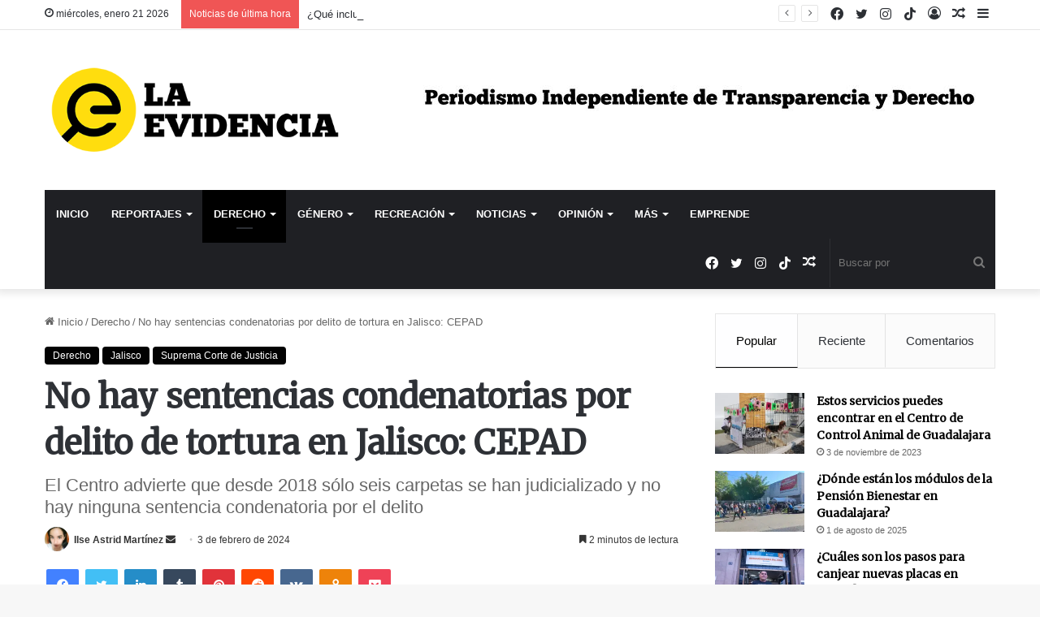

--- FILE ---
content_type: text/html; charset=UTF-8
request_url: https://laevidencia.com.mx/derecho/no-hay-sentencias-condenatorias-por-delito-de-tortura-en-jalisco-cepad/
body_size: 28441
content:
<!DOCTYPE html>
<html lang="es" class="" data-skin="light">
<head><style>img.lazy{min-height:1px}</style><link href="https://laevidencia.com.mx/wp-content/plugins/w3-total-cache/pub/js/lazyload.min.js" as="script">
	<meta charset="UTF-8" />
	<link rel="profile" href="https://gmpg.org/xfn/11" />
	<meta name='robots' content='index, follow, max-image-preview:large, max-snippet:-1, max-video-preview:-1' />

	<!-- This site is optimized with the Yoast SEO plugin v26.8 - https://yoast.com/product/yoast-seo-wordpress/ -->
	<title>No hay sentencias condenatorias por delito de tortura en Jalisco: CEPAD - La Evidencia</title>
	<meta name="description" content="El CEPAD advierte que desde 2018 sólo seis carpetas se han judicializado y no hay ninguna sentencia condenatoria por el delito" />
	<link rel="canonical" href="https://laevidencia.com.mx/derecho/no-hay-sentencias-condenatorias-por-delito-de-tortura-en-jalisco-cepad/" />
	<meta property="og:locale" content="es_ES" />
	<meta property="og:type" content="article" />
	<meta property="og:title" content="No hay sentencias condenatorias por delito de tortura en Jalisco: CEPAD - La Evidencia" />
	<meta property="og:description" content="El CEPAD advierte que desde 2018 sólo seis carpetas se han judicializado y no hay ninguna sentencia condenatoria por el delito" />
	<meta property="og:url" content="https://laevidencia.com.mx/derecho/no-hay-sentencias-condenatorias-por-delito-de-tortura-en-jalisco-cepad/" />
	<meta property="og:site_name" content="La Evidencia" />
	<meta property="article:published_time" content="2024-02-04T02:02:47+00:00" />
	<meta property="article:modified_time" content="2024-02-04T02:06:45+00:00" />
	<meta property="og:image" content="https://laevidencia.com.mx/wp-content/uploads/2024/02/giovaniL.jpg" />
	<meta property="og:image:width" content="2048" />
	<meta property="og:image:height" content="1365" />
	<meta property="og:image:type" content="image/jpeg" />
	<meta name="author" content="Ilse Astrid Martínez" />
	<meta name="twitter:card" content="summary_large_image" />
	<meta name="twitter:label1" content="Escrito por" />
	<meta name="twitter:data1" content="Ilse Astrid Martínez" />
	<meta name="twitter:label2" content="Tiempo de lectura" />
	<meta name="twitter:data2" content="3 minutos" />
	<script type="application/ld+json" class="yoast-schema-graph">{"@context":"https://schema.org","@graph":[{"@type":"Article","@id":"https://laevidencia.com.mx/derecho/no-hay-sentencias-condenatorias-por-delito-de-tortura-en-jalisco-cepad/#article","isPartOf":{"@id":"https://laevidencia.com.mx/derecho/no-hay-sentencias-condenatorias-por-delito-de-tortura-en-jalisco-cepad/"},"author":{"name":"Ilse Astrid Martínez","@id":"https://laevidencia.com.mx/#/schema/person/df4c1ca3ddb3edde48fa3a867f8ab85d"},"headline":"No hay sentencias condenatorias por delito de tortura en Jalisco: CEPAD","datePublished":"2024-02-04T02:02:47+00:00","dateModified":"2024-02-04T02:06:45+00:00","mainEntityOfPage":{"@id":"https://laevidencia.com.mx/derecho/no-hay-sentencias-condenatorias-por-delito-de-tortura-en-jalisco-cepad/"},"wordCount":509,"image":{"@id":"https://laevidencia.com.mx/derecho/no-hay-sentencias-condenatorias-por-delito-de-tortura-en-jalisco-cepad/#primaryimage"},"thumbnailUrl":"https://i0.wp.com/laevidencia.com.mx/wp-content/uploads/2024/02/giovaniL.jpg?fit=2048%2C1365&ssl=1","keywords":["CasoGiovanniLopez","FiscaliaContraTorturaJalisco","impunidadtorturaenJalisco","torturaenJalisco"],"articleSection":["Derecho","Jalisco","Suprema Corte de Justicia"],"inLanguage":"es"},{"@type":"WebPage","@id":"https://laevidencia.com.mx/derecho/no-hay-sentencias-condenatorias-por-delito-de-tortura-en-jalisco-cepad/","url":"https://laevidencia.com.mx/derecho/no-hay-sentencias-condenatorias-por-delito-de-tortura-en-jalisco-cepad/","name":"No hay sentencias condenatorias por delito de tortura en Jalisco: CEPAD - La Evidencia","isPartOf":{"@id":"https://laevidencia.com.mx/#website"},"primaryImageOfPage":{"@id":"https://laevidencia.com.mx/derecho/no-hay-sentencias-condenatorias-por-delito-de-tortura-en-jalisco-cepad/#primaryimage"},"image":{"@id":"https://laevidencia.com.mx/derecho/no-hay-sentencias-condenatorias-por-delito-de-tortura-en-jalisco-cepad/#primaryimage"},"thumbnailUrl":"https://i0.wp.com/laevidencia.com.mx/wp-content/uploads/2024/02/giovaniL.jpg?fit=2048%2C1365&ssl=1","datePublished":"2024-02-04T02:02:47+00:00","dateModified":"2024-02-04T02:06:45+00:00","author":{"@id":"https://laevidencia.com.mx/#/schema/person/df4c1ca3ddb3edde48fa3a867f8ab85d"},"description":"El CEPAD advierte que desde 2018 sólo seis carpetas se han judicializado y no hay ninguna sentencia condenatoria por el delito","breadcrumb":{"@id":"https://laevidencia.com.mx/derecho/no-hay-sentencias-condenatorias-por-delito-de-tortura-en-jalisco-cepad/#breadcrumb"},"inLanguage":"es","potentialAction":[{"@type":"ReadAction","target":["https://laevidencia.com.mx/derecho/no-hay-sentencias-condenatorias-por-delito-de-tortura-en-jalisco-cepad/"]}]},{"@type":"ImageObject","inLanguage":"es","@id":"https://laevidencia.com.mx/derecho/no-hay-sentencias-condenatorias-por-delito-de-tortura-en-jalisco-cepad/#primaryimage","url":"https://i0.wp.com/laevidencia.com.mx/wp-content/uploads/2024/02/giovaniL.jpg?fit=2048%2C1365&ssl=1","contentUrl":"https://i0.wp.com/laevidencia.com.mx/wp-content/uploads/2024/02/giovaniL.jpg?fit=2048%2C1365&ssl=1","width":2048,"height":1365,"caption":"Imagen de una de las manifestaciones por el asesinato de Giovanni López. Crédito de foto: Héctor Escamilla."},{"@type":"BreadcrumbList","@id":"https://laevidencia.com.mx/derecho/no-hay-sentencias-condenatorias-por-delito-de-tortura-en-jalisco-cepad/#breadcrumb","itemListElement":[{"@type":"ListItem","position":1,"name":"Portada","item":"https://laevidencia.com.mx/"},{"@type":"ListItem","position":2,"name":"No hay sentencias condenatorias por delito de tortura en Jalisco: CEPAD"}]},{"@type":"WebSite","@id":"https://laevidencia.com.mx/#website","url":"https://laevidencia.com.mx/","name":"La Evidencia","description":"","potentialAction":[{"@type":"SearchAction","target":{"@type":"EntryPoint","urlTemplate":"https://laevidencia.com.mx/?s={search_term_string}"},"query-input":{"@type":"PropertyValueSpecification","valueRequired":true,"valueName":"search_term_string"}}],"inLanguage":"es"},{"@type":"Person","@id":"https://laevidencia.com.mx/#/schema/person/df4c1ca3ddb3edde48fa3a867f8ab85d","name":"Ilse Astrid Martínez","image":{"@type":"ImageObject","inLanguage":"es","@id":"https://laevidencia.com.mx/#/schema/person/image/","url":"https://i0.wp.com/laevidencia.com.mx/wp-content/uploads/2023/11/Ilse-Astrid-Martinez.jpeg?fit=96%2C96&#038;ssl=1","contentUrl":"https://i0.wp.com/laevidencia.com.mx/wp-content/uploads/2023/11/Ilse-Astrid-Martinez.jpeg?fit=96%2C96&#038;ssl=1","caption":"Ilse Astrid Martínez"},"description":"Periodista de Guadalajara, México, con 14 años de experiencia en medios impresos y digitales. Me apasiona hacer reportajes con rigor, basados en solicitudes de Transparencia, sobre temas que evidencien corrupción o contribuyan a tener una sociedad más equitativa. Estudio mi segunda licenciatura, ahora en Derecho por la Universidad de Guadalajara, para potenciar mi visión periodística. Correo: ilseastrid@gmail.com.","sameAs":["https://laevidencia.com.mx/"],"url":"https://laevidencia.com.mx/author/ilse-astrid-martinez/"}]}</script>
	<!-- / Yoast SEO plugin. -->


<link rel='dns-prefetch' href='//www.googletagmanager.com' />
<link rel='dns-prefetch' href='//stats.wp.com' />
<link rel='preconnect' href='//i0.wp.com' />
<link rel='preconnect' href='//c0.wp.com' />
<link rel="alternate" type="application/rss+xml" title="La Evidencia &raquo; Feed" href="https://laevidencia.com.mx/feed/" />
<link rel="alternate" type="application/rss+xml" title="La Evidencia &raquo; Feed de los comentarios" href="https://laevidencia.com.mx/comments/feed/" />

		<style type="text/css">
			:root{
			
					--main-nav-background: #1f2024;
					--main-nav-secondry-background: rgba(0,0,0,0.2);
					--main-nav-primary-color: #0088ff;
					--main-nav-contrast-primary-color: #FFFFFF;
					--main-nav-text-color: #FFFFFF;
					--main-nav-secondry-text-color: rgba(225,255,255,0.5);
					--main-nav-main-border-color: rgba(255,255,255,0.07);
					--main-nav-secondry-border-color: rgba(255,255,255,0.04);
				
			}
		</style>
	<link rel="alternate" title="oEmbed (JSON)" type="application/json+oembed" href="https://laevidencia.com.mx/wp-json/oembed/1.0/embed?url=https%3A%2F%2Flaevidencia.com.mx%2Fderecho%2Fno-hay-sentencias-condenatorias-por-delito-de-tortura-en-jalisco-cepad%2F" />
<link rel="alternate" title="oEmbed (XML)" type="text/xml+oembed" href="https://laevidencia.com.mx/wp-json/oembed/1.0/embed?url=https%3A%2F%2Flaevidencia.com.mx%2Fderecho%2Fno-hay-sentencias-condenatorias-por-delito-de-tortura-en-jalisco-cepad%2F&#038;format=xml" />
<meta name="viewport" content="width=device-width, initial-scale=1.0" /><style id='wp-img-auto-sizes-contain-inline-css' type='text/css'>
img:is([sizes=auto i],[sizes^="auto," i]){contain-intrinsic-size:3000px 1500px}
/*# sourceURL=wp-img-auto-sizes-contain-inline-css */
</style>
<style id='wp-emoji-styles-inline-css' type='text/css'>

	img.wp-smiley, img.emoji {
		display: inline !important;
		border: none !important;
		box-shadow: none !important;
		height: 1em !important;
		width: 1em !important;
		margin: 0 0.07em !important;
		vertical-align: -0.1em !important;
		background: none !important;
		padding: 0 !important;
	}
/*# sourceURL=wp-emoji-styles-inline-css */
</style>
<style id='wp-block-library-inline-css' type='text/css'>
:root{--wp-block-synced-color:#7a00df;--wp-block-synced-color--rgb:122,0,223;--wp-bound-block-color:var(--wp-block-synced-color);--wp-editor-canvas-background:#ddd;--wp-admin-theme-color:#007cba;--wp-admin-theme-color--rgb:0,124,186;--wp-admin-theme-color-darker-10:#006ba1;--wp-admin-theme-color-darker-10--rgb:0,107,160.5;--wp-admin-theme-color-darker-20:#005a87;--wp-admin-theme-color-darker-20--rgb:0,90,135;--wp-admin-border-width-focus:2px}@media (min-resolution:192dpi){:root{--wp-admin-border-width-focus:1.5px}}.wp-element-button{cursor:pointer}:root .has-very-light-gray-background-color{background-color:#eee}:root .has-very-dark-gray-background-color{background-color:#313131}:root .has-very-light-gray-color{color:#eee}:root .has-very-dark-gray-color{color:#313131}:root .has-vivid-green-cyan-to-vivid-cyan-blue-gradient-background{background:linear-gradient(135deg,#00d084,#0693e3)}:root .has-purple-crush-gradient-background{background:linear-gradient(135deg,#34e2e4,#4721fb 50%,#ab1dfe)}:root .has-hazy-dawn-gradient-background{background:linear-gradient(135deg,#faaca8,#dad0ec)}:root .has-subdued-olive-gradient-background{background:linear-gradient(135deg,#fafae1,#67a671)}:root .has-atomic-cream-gradient-background{background:linear-gradient(135deg,#fdd79a,#004a59)}:root .has-nightshade-gradient-background{background:linear-gradient(135deg,#330968,#31cdcf)}:root .has-midnight-gradient-background{background:linear-gradient(135deg,#020381,#2874fc)}:root{--wp--preset--font-size--normal:16px;--wp--preset--font-size--huge:42px}.has-regular-font-size{font-size:1em}.has-larger-font-size{font-size:2.625em}.has-normal-font-size{font-size:var(--wp--preset--font-size--normal)}.has-huge-font-size{font-size:var(--wp--preset--font-size--huge)}.has-text-align-center{text-align:center}.has-text-align-left{text-align:left}.has-text-align-right{text-align:right}.has-fit-text{white-space:nowrap!important}#end-resizable-editor-section{display:none}.aligncenter{clear:both}.items-justified-left{justify-content:flex-start}.items-justified-center{justify-content:center}.items-justified-right{justify-content:flex-end}.items-justified-space-between{justify-content:space-between}.screen-reader-text{border:0;clip-path:inset(50%);height:1px;margin:-1px;overflow:hidden;padding:0;position:absolute;width:1px;word-wrap:normal!important}.screen-reader-text:focus{background-color:#ddd;clip-path:none;color:#444;display:block;font-size:1em;height:auto;left:5px;line-height:normal;padding:15px 23px 14px;text-decoration:none;top:5px;width:auto;z-index:100000}html :where(.has-border-color){border-style:solid}html :where([style*=border-top-color]){border-top-style:solid}html :where([style*=border-right-color]){border-right-style:solid}html :where([style*=border-bottom-color]){border-bottom-style:solid}html :where([style*=border-left-color]){border-left-style:solid}html :where([style*=border-width]){border-style:solid}html :where([style*=border-top-width]){border-top-style:solid}html :where([style*=border-right-width]){border-right-style:solid}html :where([style*=border-bottom-width]){border-bottom-style:solid}html :where([style*=border-left-width]){border-left-style:solid}html :where(img[class*=wp-image-]){height:auto;max-width:100%}:where(figure){margin:0 0 1em}html :where(.is-position-sticky){--wp-admin--admin-bar--position-offset:var(--wp-admin--admin-bar--height,0px)}@media screen and (max-width:600px){html :where(.is-position-sticky){--wp-admin--admin-bar--position-offset:0px}}

/*# sourceURL=wp-block-library-inline-css */
</style><style id='wp-block-paragraph-inline-css' type='text/css'>
.is-small-text{font-size:.875em}.is-regular-text{font-size:1em}.is-large-text{font-size:2.25em}.is-larger-text{font-size:3em}.has-drop-cap:not(:focus):first-letter{float:left;font-size:8.4em;font-style:normal;font-weight:100;line-height:.68;margin:.05em .1em 0 0;text-transform:uppercase}body.rtl .has-drop-cap:not(:focus):first-letter{float:none;margin-left:.1em}p.has-drop-cap.has-background{overflow:hidden}:root :where(p.has-background){padding:1.25em 2.375em}:where(p.has-text-color:not(.has-link-color)) a{color:inherit}p.has-text-align-left[style*="writing-mode:vertical-lr"],p.has-text-align-right[style*="writing-mode:vertical-rl"]{rotate:180deg}
/*# sourceURL=https://c0.wp.com/c/6.9/wp-includes/blocks/paragraph/style.min.css */
</style>
<style id='wp-block-quote-inline-css' type='text/css'>
.wp-block-quote{box-sizing:border-box;overflow-wrap:break-word}.wp-block-quote.is-large:where(:not(.is-style-plain)),.wp-block-quote.is-style-large:where(:not(.is-style-plain)){margin-bottom:1em;padding:0 1em}.wp-block-quote.is-large:where(:not(.is-style-plain)) p,.wp-block-quote.is-style-large:where(:not(.is-style-plain)) p{font-size:1.5em;font-style:italic;line-height:1.6}.wp-block-quote.is-large:where(:not(.is-style-plain)) cite,.wp-block-quote.is-large:where(:not(.is-style-plain)) footer,.wp-block-quote.is-style-large:where(:not(.is-style-plain)) cite,.wp-block-quote.is-style-large:where(:not(.is-style-plain)) footer{font-size:1.125em;text-align:right}.wp-block-quote>cite{display:block}
/*# sourceURL=https://c0.wp.com/c/6.9/wp-includes/blocks/quote/style.min.css */
</style>
<style id='wp-block-quote-theme-inline-css' type='text/css'>
.wp-block-quote{border-left:.25em solid;margin:0 0 1.75em;padding-left:1em}.wp-block-quote cite,.wp-block-quote footer{color:currentColor;font-size:.8125em;font-style:normal;position:relative}.wp-block-quote:where(.has-text-align-right){border-left:none;border-right:.25em solid;padding-left:0;padding-right:1em}.wp-block-quote:where(.has-text-align-center){border:none;padding-left:0}.wp-block-quote.is-large,.wp-block-quote.is-style-large,.wp-block-quote:where(.is-style-plain){border:none}
/*# sourceURL=https://c0.wp.com/c/6.9/wp-includes/blocks/quote/theme.min.css */
</style>
<style id='global-styles-inline-css' type='text/css'>
:root{--wp--preset--aspect-ratio--square: 1;--wp--preset--aspect-ratio--4-3: 4/3;--wp--preset--aspect-ratio--3-4: 3/4;--wp--preset--aspect-ratio--3-2: 3/2;--wp--preset--aspect-ratio--2-3: 2/3;--wp--preset--aspect-ratio--16-9: 16/9;--wp--preset--aspect-ratio--9-16: 9/16;--wp--preset--color--black: #000000;--wp--preset--color--cyan-bluish-gray: #abb8c3;--wp--preset--color--white: #ffffff;--wp--preset--color--pale-pink: #f78da7;--wp--preset--color--vivid-red: #cf2e2e;--wp--preset--color--luminous-vivid-orange: #ff6900;--wp--preset--color--luminous-vivid-amber: #fcb900;--wp--preset--color--light-green-cyan: #7bdcb5;--wp--preset--color--vivid-green-cyan: #00d084;--wp--preset--color--pale-cyan-blue: #8ed1fc;--wp--preset--color--vivid-cyan-blue: #0693e3;--wp--preset--color--vivid-purple: #9b51e0;--wp--preset--gradient--vivid-cyan-blue-to-vivid-purple: linear-gradient(135deg,rgb(6,147,227) 0%,rgb(155,81,224) 100%);--wp--preset--gradient--light-green-cyan-to-vivid-green-cyan: linear-gradient(135deg,rgb(122,220,180) 0%,rgb(0,208,130) 100%);--wp--preset--gradient--luminous-vivid-amber-to-luminous-vivid-orange: linear-gradient(135deg,rgb(252,185,0) 0%,rgb(255,105,0) 100%);--wp--preset--gradient--luminous-vivid-orange-to-vivid-red: linear-gradient(135deg,rgb(255,105,0) 0%,rgb(207,46,46) 100%);--wp--preset--gradient--very-light-gray-to-cyan-bluish-gray: linear-gradient(135deg,rgb(238,238,238) 0%,rgb(169,184,195) 100%);--wp--preset--gradient--cool-to-warm-spectrum: linear-gradient(135deg,rgb(74,234,220) 0%,rgb(151,120,209) 20%,rgb(207,42,186) 40%,rgb(238,44,130) 60%,rgb(251,105,98) 80%,rgb(254,248,76) 100%);--wp--preset--gradient--blush-light-purple: linear-gradient(135deg,rgb(255,206,236) 0%,rgb(152,150,240) 100%);--wp--preset--gradient--blush-bordeaux: linear-gradient(135deg,rgb(254,205,165) 0%,rgb(254,45,45) 50%,rgb(107,0,62) 100%);--wp--preset--gradient--luminous-dusk: linear-gradient(135deg,rgb(255,203,112) 0%,rgb(199,81,192) 50%,rgb(65,88,208) 100%);--wp--preset--gradient--pale-ocean: linear-gradient(135deg,rgb(255,245,203) 0%,rgb(182,227,212) 50%,rgb(51,167,181) 100%);--wp--preset--gradient--electric-grass: linear-gradient(135deg,rgb(202,248,128) 0%,rgb(113,206,126) 100%);--wp--preset--gradient--midnight: linear-gradient(135deg,rgb(2,3,129) 0%,rgb(40,116,252) 100%);--wp--preset--font-size--small: 13px;--wp--preset--font-size--medium: 20px;--wp--preset--font-size--large: 36px;--wp--preset--font-size--x-large: 42px;--wp--preset--spacing--20: 0.44rem;--wp--preset--spacing--30: 0.67rem;--wp--preset--spacing--40: 1rem;--wp--preset--spacing--50: 1.5rem;--wp--preset--spacing--60: 2.25rem;--wp--preset--spacing--70: 3.38rem;--wp--preset--spacing--80: 5.06rem;--wp--preset--shadow--natural: 6px 6px 9px rgba(0, 0, 0, 0.2);--wp--preset--shadow--deep: 12px 12px 50px rgba(0, 0, 0, 0.4);--wp--preset--shadow--sharp: 6px 6px 0px rgba(0, 0, 0, 0.2);--wp--preset--shadow--outlined: 6px 6px 0px -3px rgb(255, 255, 255), 6px 6px rgb(0, 0, 0);--wp--preset--shadow--crisp: 6px 6px 0px rgb(0, 0, 0);}:where(.is-layout-flex){gap: 0.5em;}:where(.is-layout-grid){gap: 0.5em;}body .is-layout-flex{display: flex;}.is-layout-flex{flex-wrap: wrap;align-items: center;}.is-layout-flex > :is(*, div){margin: 0;}body .is-layout-grid{display: grid;}.is-layout-grid > :is(*, div){margin: 0;}:where(.wp-block-columns.is-layout-flex){gap: 2em;}:where(.wp-block-columns.is-layout-grid){gap: 2em;}:where(.wp-block-post-template.is-layout-flex){gap: 1.25em;}:where(.wp-block-post-template.is-layout-grid){gap: 1.25em;}.has-black-color{color: var(--wp--preset--color--black) !important;}.has-cyan-bluish-gray-color{color: var(--wp--preset--color--cyan-bluish-gray) !important;}.has-white-color{color: var(--wp--preset--color--white) !important;}.has-pale-pink-color{color: var(--wp--preset--color--pale-pink) !important;}.has-vivid-red-color{color: var(--wp--preset--color--vivid-red) !important;}.has-luminous-vivid-orange-color{color: var(--wp--preset--color--luminous-vivid-orange) !important;}.has-luminous-vivid-amber-color{color: var(--wp--preset--color--luminous-vivid-amber) !important;}.has-light-green-cyan-color{color: var(--wp--preset--color--light-green-cyan) !important;}.has-vivid-green-cyan-color{color: var(--wp--preset--color--vivid-green-cyan) !important;}.has-pale-cyan-blue-color{color: var(--wp--preset--color--pale-cyan-blue) !important;}.has-vivid-cyan-blue-color{color: var(--wp--preset--color--vivid-cyan-blue) !important;}.has-vivid-purple-color{color: var(--wp--preset--color--vivid-purple) !important;}.has-black-background-color{background-color: var(--wp--preset--color--black) !important;}.has-cyan-bluish-gray-background-color{background-color: var(--wp--preset--color--cyan-bluish-gray) !important;}.has-white-background-color{background-color: var(--wp--preset--color--white) !important;}.has-pale-pink-background-color{background-color: var(--wp--preset--color--pale-pink) !important;}.has-vivid-red-background-color{background-color: var(--wp--preset--color--vivid-red) !important;}.has-luminous-vivid-orange-background-color{background-color: var(--wp--preset--color--luminous-vivid-orange) !important;}.has-luminous-vivid-amber-background-color{background-color: var(--wp--preset--color--luminous-vivid-amber) !important;}.has-light-green-cyan-background-color{background-color: var(--wp--preset--color--light-green-cyan) !important;}.has-vivid-green-cyan-background-color{background-color: var(--wp--preset--color--vivid-green-cyan) !important;}.has-pale-cyan-blue-background-color{background-color: var(--wp--preset--color--pale-cyan-blue) !important;}.has-vivid-cyan-blue-background-color{background-color: var(--wp--preset--color--vivid-cyan-blue) !important;}.has-vivid-purple-background-color{background-color: var(--wp--preset--color--vivid-purple) !important;}.has-black-border-color{border-color: var(--wp--preset--color--black) !important;}.has-cyan-bluish-gray-border-color{border-color: var(--wp--preset--color--cyan-bluish-gray) !important;}.has-white-border-color{border-color: var(--wp--preset--color--white) !important;}.has-pale-pink-border-color{border-color: var(--wp--preset--color--pale-pink) !important;}.has-vivid-red-border-color{border-color: var(--wp--preset--color--vivid-red) !important;}.has-luminous-vivid-orange-border-color{border-color: var(--wp--preset--color--luminous-vivid-orange) !important;}.has-luminous-vivid-amber-border-color{border-color: var(--wp--preset--color--luminous-vivid-amber) !important;}.has-light-green-cyan-border-color{border-color: var(--wp--preset--color--light-green-cyan) !important;}.has-vivid-green-cyan-border-color{border-color: var(--wp--preset--color--vivid-green-cyan) !important;}.has-pale-cyan-blue-border-color{border-color: var(--wp--preset--color--pale-cyan-blue) !important;}.has-vivid-cyan-blue-border-color{border-color: var(--wp--preset--color--vivid-cyan-blue) !important;}.has-vivid-purple-border-color{border-color: var(--wp--preset--color--vivid-purple) !important;}.has-vivid-cyan-blue-to-vivid-purple-gradient-background{background: var(--wp--preset--gradient--vivid-cyan-blue-to-vivid-purple) !important;}.has-light-green-cyan-to-vivid-green-cyan-gradient-background{background: var(--wp--preset--gradient--light-green-cyan-to-vivid-green-cyan) !important;}.has-luminous-vivid-amber-to-luminous-vivid-orange-gradient-background{background: var(--wp--preset--gradient--luminous-vivid-amber-to-luminous-vivid-orange) !important;}.has-luminous-vivid-orange-to-vivid-red-gradient-background{background: var(--wp--preset--gradient--luminous-vivid-orange-to-vivid-red) !important;}.has-very-light-gray-to-cyan-bluish-gray-gradient-background{background: var(--wp--preset--gradient--very-light-gray-to-cyan-bluish-gray) !important;}.has-cool-to-warm-spectrum-gradient-background{background: var(--wp--preset--gradient--cool-to-warm-spectrum) !important;}.has-blush-light-purple-gradient-background{background: var(--wp--preset--gradient--blush-light-purple) !important;}.has-blush-bordeaux-gradient-background{background: var(--wp--preset--gradient--blush-bordeaux) !important;}.has-luminous-dusk-gradient-background{background: var(--wp--preset--gradient--luminous-dusk) !important;}.has-pale-ocean-gradient-background{background: var(--wp--preset--gradient--pale-ocean) !important;}.has-electric-grass-gradient-background{background: var(--wp--preset--gradient--electric-grass) !important;}.has-midnight-gradient-background{background: var(--wp--preset--gradient--midnight) !important;}.has-small-font-size{font-size: var(--wp--preset--font-size--small) !important;}.has-medium-font-size{font-size: var(--wp--preset--font-size--medium) !important;}.has-large-font-size{font-size: var(--wp--preset--font-size--large) !important;}.has-x-large-font-size{font-size: var(--wp--preset--font-size--x-large) !important;}
/*# sourceURL=global-styles-inline-css */
</style>

<style id='classic-theme-styles-inline-css' type='text/css'>
/*! This file is auto-generated */
.wp-block-button__link{color:#fff;background-color:#32373c;border-radius:9999px;box-shadow:none;text-decoration:none;padding:calc(.667em + 2px) calc(1.333em + 2px);font-size:1.125em}.wp-block-file__button{background:#32373c;color:#fff;text-decoration:none}
/*# sourceURL=/wp-includes/css/classic-themes.min.css */
</style>
<link rel='stylesheet' id='tie-css-base-css' href='https://laevidencia.com.mx/wp-content/themes/jannah/assets/css/base.min.css?ver=6.2.0' type='text/css' media='all' />
<link rel='stylesheet' id='tie-css-styles-css' href='https://laevidencia.com.mx/wp-content/themes/jannah/assets/css/style.min.css?ver=6.2.0' type='text/css' media='all' />
<link rel='stylesheet' id='tie-css-widgets-css' href='https://laevidencia.com.mx/wp-content/themes/jannah/assets/css/widgets.min.css?ver=6.2.0' type='text/css' media='all' />
<link rel='stylesheet' id='tie-css-helpers-css' href='https://laevidencia.com.mx/wp-content/themes/jannah/assets/css/helpers.min.css?ver=6.2.0' type='text/css' media='all' />
<link rel='stylesheet' id='tie-fontawesome5-css' href='https://laevidencia.com.mx/wp-content/themes/jannah/assets/css/fontawesome.css?ver=6.2.0' type='text/css' media='all' />
<link rel='stylesheet' id='tie-css-ilightbox-css' href='https://laevidencia.com.mx/wp-content/themes/jannah/assets/ilightbox/dark-skin/skin.css?ver=6.2.0' type='text/css' media='all' />
<link rel='stylesheet' id='tie-css-single-css' href='https://laevidencia.com.mx/wp-content/themes/jannah/assets/css/single.min.css?ver=6.2.0' type='text/css' media='all' />
<link rel='stylesheet' id='tie-css-print-css' href='https://laevidencia.com.mx/wp-content/themes/jannah/assets/css/print.css?ver=6.2.0' type='text/css' media='print' />
<style id='tie-css-print-inline-css' type='text/css'>
.wf-active .logo-text,.wf-active h1,.wf-active h2,.wf-active h3,.wf-active h4,.wf-active h5,.wf-active h6,.wf-active .the-subtitle{font-family: 'Merriweather';}#main-nav .main-menu > ul > li > a{text-transform: uppercase;}:root:root{--brand-color: #000000;--dark-brand-color: #000000;--bright-color: #FFFFFF;--base-color: #2c2f34;}#reading-position-indicator{box-shadow: 0 0 10px rgba( 0,0,0,0.7);}:root:root{--brand-color: #000000;--dark-brand-color: #000000;--bright-color: #FFFFFF;--base-color: #2c2f34;}#reading-position-indicator{box-shadow: 0 0 10px rgba( 0,0,0,0.7);}#tie-container a.post-title:hover,#tie-container .post-title a:hover,#tie-container .thumb-overlay .thumb-title a:hover{background-size: 100% 2px;text-decoration: none !important;}a.post-title,.post-title a{background-image: linear-gradient(to bottom,#000 0%,#000 98%);background-size: 0 1px;background-repeat: no-repeat;background-position: left 100%;color: #000;}.dark-skin a.post-title,.dark-skin .post-title a{color: #fff;background-image: linear-gradient(to bottom,#fff 0%,#fff 98%);}.tie-cat-2,.tie-cat-item-2 > span{background-color:#dd9933 !important;color:#FFFFFF !important;}.tie-cat-2:after{border-top-color:#dd9933 !important;}.tie-cat-2:hover{background-color:#bf7b15 !important;}.tie-cat-2:hover:after{border-top-color:#bf7b15 !important;}.tie-cat-9,.tie-cat-item-9 > span{background-color:#2ecc71 !important;color:#FFFFFF !important;}.tie-cat-9:after{border-top-color:#2ecc71 !important;}.tie-cat-9:hover{background-color:#10ae53 !important;}.tie-cat-9:hover:after{border-top-color:#10ae53 !important;}.tie-cat-14,.tie-cat-item-14 > span{background-color:#9b59b6 !important;color:#FFFFFF !important;}.tie-cat-14:after{border-top-color:#9b59b6 !important;}.tie-cat-14:hover{background-color:#7d3b98 !important;}.tie-cat-14:hover:after{border-top-color:#7d3b98 !important;}.tie-cat-17,.tie-cat-item-17 > span{background-color:#34495e !important;color:#FFFFFF !important;}.tie-cat-17:after{border-top-color:#34495e !important;}.tie-cat-17:hover{background-color:#162b40 !important;}.tie-cat-17:hover:after{border-top-color:#162b40 !important;}.tie-cat-18,.tie-cat-item-18 > span{background-color:#44a8c9 !important;color:#FFFFFF !important;}.tie-cat-18:after{border-top-color:#44a8c9 !important;}.tie-cat-18:hover{background-color:#268aab !important;}.tie-cat-18:hover:after{border-top-color:#268aab !important;}.tie-cat-19,.tie-cat-item-19 > span{background-color:#4CAF50 !important;color:#FFFFFF !important;}.tie-cat-19:after{border-top-color:#4CAF50 !important;}.tie-cat-19:hover{background-color:#2e9132 !important;}.tie-cat-19:hover:after{border-top-color:#2e9132 !important;}.tie-cat-20,.tie-cat-item-20 > span{background-color:#7f14e2 !important;color:#FFFFFF !important;}.tie-cat-20:after{border-top-color:#7f14e2 !important;}.tie-cat-20:hover{background-color:#6100c4 !important;}.tie-cat-20:hover:after{border-top-color:#6100c4 !important;}.tie-cat-62,.tie-cat-item-62 > span{background-color:#ffde00 !important;color:#000000 !important;}.tie-cat-62:after{border-top-color:#ffde00 !important;}.tie-cat-62:hover{background-color:#e1c000 !important;}.tie-cat-62:hover:after{border-top-color:#e1c000 !important;}.tie-cat-61,.tie-cat-item-61 > span{background-color:#000000 !important;color:#FFFFFF !important;}.tie-cat-61:after{border-top-color:#000000 !important;}.tie-cat-61:hover{background-color:#000000 !important;}.tie-cat-61:hover:after{border-top-color:#000000 !important;}.tie-cat-83,.tie-cat-item-83 > span{background-color:#dd3333 !important;color:#FFFFFF !important;}.tie-cat-83:after{border-top-color:#dd3333 !important;}.tie-cat-83:hover{background-color:#bf1515 !important;}.tie-cat-83:hover:after{border-top-color:#bf1515 !important;}.tie-cat-1134,.tie-cat-item-1134 > span{background-color:#1500ff !important;color:#FFFFFF !important;}.tie-cat-1134:after{border-top-color:#1500ff !important;}.tie-cat-1134:hover{background-color:#0000e1 !important;}.tie-cat-1134:hover:after{border-top-color:#0000e1 !important;}@media (max-width: 991px){.side-aside.dark-skin{background: #34495e;background: -webkit-linear-gradient(135deg,#fbba00,#34495e );background: -moz-linear-gradient(135deg,#fbba00,#34495e );background: -o-linear-gradient(135deg,#fbba00,#34495e );background: linear-gradient(135deg,#34495e,#fbba00 );}}
/*# sourceURL=tie-css-print-inline-css */
</style>
<script type="text/javascript" src="https://c0.wp.com/c/6.9/wp-includes/js/jquery/jquery.min.js" id="jquery-core-js"></script>
<script type="text/javascript" src="https://c0.wp.com/c/6.9/wp-includes/js/jquery/jquery-migrate.min.js" id="jquery-migrate-js"></script>

<!-- Fragmento de código de la etiqueta de Google (gtag.js) añadida por Site Kit -->
<!-- Fragmento de código de Google Analytics añadido por Site Kit -->
<script type="text/javascript" src="https://www.googletagmanager.com/gtag/js?id=GT-WV3CXBF" id="google_gtagjs-js" async></script>
<script type="text/javascript" id="google_gtagjs-js-after">
/* <![CDATA[ */
window.dataLayer = window.dataLayer || [];function gtag(){dataLayer.push(arguments);}
gtag("set","linker",{"domains":["laevidencia.com.mx"]});
gtag("js", new Date());
gtag("set", "developer_id.dZTNiMT", true);
gtag("config", "GT-WV3CXBF");
//# sourceURL=google_gtagjs-js-after
/* ]]> */
</script>
<link rel="https://api.w.org/" href="https://laevidencia.com.mx/wp-json/" /><link rel="alternate" title="JSON" type="application/json" href="https://laevidencia.com.mx/wp-json/wp/v2/posts/1808" /><link rel="EditURI" type="application/rsd+xml" title="RSD" href="https://laevidencia.com.mx/xmlrpc.php?rsd" />
<meta name="generator" content="WordPress 6.9" />
<link rel='shortlink' href='https://laevidencia.com.mx/?p=1808' />
<meta name="generator" content="Site Kit by Google 1.170.0" />	<style>img#wpstats{display:none}</style>
		<meta http-equiv="X-UA-Compatible" content="IE=edge">
<link rel="icon" href="https://i0.wp.com/laevidencia.com.mx/wp-content/uploads/2023/06/cropped-Isotipo-La-Leyenda-Web-520-x-520px.png?fit=32%2C32&#038;ssl=1" sizes="32x32" />
<link rel="icon" href="https://i0.wp.com/laevidencia.com.mx/wp-content/uploads/2023/06/cropped-Isotipo-La-Leyenda-Web-520-x-520px.png?fit=192%2C192&#038;ssl=1" sizes="192x192" />
<link rel="apple-touch-icon" href="https://i0.wp.com/laevidencia.com.mx/wp-content/uploads/2023/06/cropped-Isotipo-La-Leyenda-Web-520-x-520px.png?fit=180%2C180&#038;ssl=1" />
<meta name="msapplication-TileImage" content="https://i0.wp.com/laevidencia.com.mx/wp-content/uploads/2023/06/cropped-Isotipo-La-Leyenda-Web-520-x-520px.png?fit=270%2C270&#038;ssl=1" />
</head>

<body id="tie-body" class="wp-singular post-template-default single single-post postid-1808 single-format-standard wp-theme-jannah wrapper-has-shadow block-head-1 magazine2 is-thumb-overlay-disabled is-desktop is-header-layout-3 has-header-ad sidebar-right has-sidebar post-layout-1 narrow-title-narrow-media is-standard-format has-mobile-share hide_share_post_top hide_share_post_bottom">



<div class="background-overlay">

	<div id="tie-container" class="site tie-container">

		
		<div id="tie-wrapper">

			
<header id="theme-header" class="theme-header header-layout-3 main-nav-dark main-nav-default-dark main-nav-below main-nav-boxed has-stream-item top-nav-active top-nav-light top-nav-default-light top-nav-above has-shadow has-normal-width-logo mobile-header-default">
	
<nav id="top-nav"  class="has-date-breaking-components top-nav header-nav has-breaking-news" aria-label="Menú de Navegación secundario">
	<div class="container">
		<div class="topbar-wrapper">

			
					<div class="topbar-today-date tie-icon">
						miércoles, enero 21 2026					</div>
					
			<div class="tie-alignleft">
				
<div class="breaking controls-is-active">

	<span class="breaking-title">
		<span class="tie-icon-bolt breaking-icon" aria-hidden="true"></span>
		<span class="breaking-title-text">Noticias de última hora</span>
	</span>

	<ul id="breaking-news-in-header" class="breaking-news" data-type="reveal" data-arrows="true">

		
							<li class="news-item">
								<a href="https://laevidencia.com.mx/opinion/que-le-depara-a-jalisco-en-2026/">¿Qué le depara a Jalisco en 2026?</a>
							</li>

							
							<li class="news-item">
								<a href="https://laevidencia.com.mx/noticias/que-incluye-el-pago-del-refrendo-vehicular-2026-en-jalisco/">¿Qué incluye el pago del refrendo vehicular 2026 en Jalisco?</a>
							</li>

							
							<li class="news-item">
								<a href="https://laevidencia.com.mx/acuarelaseinfografias/la-evidencia-les-desea-feliz-ano-2026/">La Evidencia les desea Feliz Año 2026</a>
							</li>

							
							<li class="news-item">
								<a href="https://laevidencia.com.mx/noticias/cuando-terminan-puentes-y-cruces-de-la-linea-4-del-tren-ligero/">¿Cuándo terminan puentes y cruces de la Línea 4 del Tren Ligero?</a>
							</li>

							
							<li class="news-item">
								<a href="https://laevidencia.com.mx/opinion/el-heroe-olvidado/">El héroe olvidado</a>
							</li>

							
							<li class="news-item">
								<a href="https://laevidencia.com.mx/noticias/jalisco-lanza-tarjeta-la-unica-para-apoyos-estatales/">Jalisco lanza tarjeta La Única para apoyos estatales</a>
							</li>

							
							<li class="news-item">
								<a href="https://laevidencia.com.mx/noticias/la-linea-4-del-tren-ligero-inicia-operaciones-sin-costo-en-diciembre/">Tras retrasos y con pendientes, la Línea 4 del Tren Ligero inicia operaciones</a>
							</li>

							
							<li class="news-item">
								<a href="https://laevidencia.com.mx/noticias/que-requisitos-piden-para-la-prorroga-del-canje-de-placas/">¿Qué requisitos piden para la prórroga del canje de placas?</a>
							</li>

							
							<li class="news-item">
								<a href="https://laevidencia.com.mx/opinion/el-riesgo-de-los-motociclistas-en-guadalajara/">El riesgo de los motociclistas en Guadalajara</a>
							</li>

							
							<li class="news-item">
								<a href="https://laevidencia.com.mx/opinion/se-renta-mundial-2026/">Se renta: Mundial 2026</a>
							</li>

							
	</ul>
</div><!-- #breaking /-->
			</div><!-- .tie-alignleft /-->

			<div class="tie-alignright">
				<ul class="components">	<li class="side-aside-nav-icon menu-item custom-menu-link">
		<a href="#">
			<span class="tie-icon-navicon" aria-hidden="true"></span>
			<span class="screen-reader-text">Barra lateral</span>
		</a>
	</li>
		<li class="random-post-icon menu-item custom-menu-link">
		<a href="/derecho/no-hay-sentencias-condenatorias-por-delito-de-tortura-en-jalisco-cepad/?random-post=1" class="random-post" title="Publicación al azar" rel="nofollow">
			<span class="tie-icon-random" aria-hidden="true"></span>
			<span class="screen-reader-text">Publicación al azar</span>
		</a>
	</li>
	
	
		<li class=" popup-login-icon menu-item custom-menu-link">
			<a href="#" class="lgoin-btn tie-popup-trigger">
				<span class="tie-icon-author" aria-hidden="true"></span>
				<span class="screen-reader-text">Acceso</span>			</a>
		</li>

			 <li class="social-icons-item"><a class="social-link tiktok-social-icon" rel="external noopener nofollow" target="_blank" href="https://www.tiktok.com/@laevidenciaweb"><span class="tie-social-icon tie-icon-tiktok"></span><span class="screen-reader-text">TikTok</span></a></li><li class="social-icons-item"><a class="social-link instagram-social-icon" rel="external noopener nofollow" target="_blank" href="https://www.instagram.com/laevidenciaweb/"><span class="tie-social-icon tie-icon-instagram"></span><span class="screen-reader-text">Instagram</span></a></li><li class="social-icons-item"><a class="social-link twitter-social-icon" rel="external noopener nofollow" target="_blank" href="https://twitter.com/laevidenciaweb/"><span class="tie-social-icon tie-icon-twitter"></span><span class="screen-reader-text">Twitter</span></a></li><li class="social-icons-item"><a class="social-link facebook-social-icon" rel="external noopener nofollow" target="_blank" href="https://www.facebook.com/LaEvidenciaPeriodista"><span class="tie-social-icon tie-icon-facebook"></span><span class="screen-reader-text">Facebook</span></a></li> </ul><!-- Components -->			</div><!-- .tie-alignright /-->

		</div><!-- .topbar-wrapper /-->
	</div><!-- .container /-->
</nav><!-- #top-nav /-->

<div class="container header-container">
	<div class="tie-row logo-row">

		
		<div class="logo-wrapper">
			<div class="tie-col-md-4 logo-container clearfix">
				<div id="mobile-header-components-area_1" class="mobile-header-components"><ul class="components"><li class="mobile-component_menu custom-menu-link"><a href="#" id="mobile-menu-icon" class=""><span class="tie-mobile-menu-icon nav-icon is-layout-1"></span><span class="screen-reader-text">Menú</span></a></li></ul></div>
		<div id="logo" class="image-logo" >

			
			<a title="La Evidencia" href="https://laevidencia.com.mx/">
				
				<picture class="tie-logo-default tie-logo-picture">
					<source class="tie-logo-source-default tie-logo-source" data-srcset="https://laevidencia.com.mx/wp-content/uploads/2023/06/Logotipo-La-Leyenda-Web-520px.png" media="(max-width:991px)">
					<source class="tie-logo-source-default tie-logo-source" data-srcset="https://laevidencia.com.mx/wp-content/uploads/2023/06/Logotipo-La-Leyenda-Web-520px.png">
					<img class="tie-logo-img-default tie-logo-img lazy" src="data:image/svg+xml,%3Csvg%20xmlns='http://www.w3.org/2000/svg'%20viewBox='0%200%20520%20165'%3E%3C/svg%3E" data-src="https://laevidencia.com.mx/wp-content/uploads/2023/06/Logotipo-La-Leyenda-Web-520px.png" alt="La Evidencia" width="520" height="165" style="max-height:165px; width: auto;" />
				</picture>
						</a>

			
		</div><!-- #logo /-->

		<div id="mobile-header-components-area_2" class="mobile-header-components"><ul class="components"><li class="mobile-component_search custom-menu-link">
				<a href="#" class="tie-search-trigger-mobile">
					<span class="tie-icon-search tie-search-icon" aria-hidden="true"></span>
					<span class="screen-reader-text">Buscar por</span>
				</a>
			</li></ul></div>			</div><!-- .tie-col /-->
		</div><!-- .logo-wrapper /-->

		<div class="tie-col-md-8 stream-item stream-item-top-wrapper"><div class="stream-item-top">
					<a href="#" title="Buy Jannah Theme" target="_blank" rel="nofollow noopener">
						<img class="lazy" src="data:image/svg+xml,%3Csvg%20xmlns='http://www.w3.org/2000/svg'%20viewBox='0%200%20728%2091'%3E%3C/svg%3E" data-src="https://laevidencia.com.mx/wp-content/uploads/2024/02/Periodismo-independiente-de-Transparencia-y-Derecho2.jpg" alt="Buy Jannah Theme" width="728" height="91" />
					</a>
				</div></div><!-- .tie-col /-->
	</div><!-- .tie-row /-->
</div><!-- .container /-->

<div class="main-nav-wrapper">
	<nav id="main-nav" data-skin="search-in-main-nav" class="main-nav header-nav live-search-parent"  aria-label="Menú de Navegación principal">
		<div class="container">

			<div class="main-menu-wrapper">

				
				<div id="menu-components-wrap">

					


					<div class="main-menu main-menu-wrap tie-alignleft">
						<div id="main-nav-menu" class="main-menu header-menu"><ul id="menu-tielabs-main-menu" class="menu"><li id="menu-item-978" class="menu-item menu-item-type-custom menu-item-object-custom menu-item-home menu-item-978"><a href="https://laevidencia.com.mx/">Inicio</a></li>
<li id="menu-item-980" class="menu-item menu-item-type-taxonomy menu-item-object-category menu-item-has-children menu-item-980 mega-menu mega-cat mega-menu-posts " data-id="2" ><a href="https://laevidencia.com.mx/category/reportajes/">Reportajes</a>
<div class="mega-menu-block menu-sub-content"  >

<ul class="sub-menu mega-cat-more-links">
	<li id="menu-item-1081" class="menu-item menu-item-type-taxonomy menu-item-object-category menu-item-1081"><a href="https://laevidencia.com.mx/category/reportajes/contra-la-corrupcion/">Contra la Corrupción</a></li>
	<li id="menu-item-1082" class="menu-item menu-item-type-taxonomy menu-item-object-category menu-item-1082"><a href="https://laevidencia.com.mx/category/reportajes/contra-la-desigualdad/">Contra la Desigualdad</a></li>
</ul>

<div class="mega-menu-content">
<div class="mega-cat-wrapper">
<ul class="mega-cat-sub-categories cats-horizontal">
<li class="mega-all-link"><a href="https://laevidencia.com.mx/category/reportajes/" class="is-active is-loaded mega-sub-cat" data-id="2">Todos</a></li>
<li class="mega-sub-cat-74"><a href="https://laevidencia.com.mx/category/reportajes/contra-la-desigualdad/" class="mega-sub-cat"  data-id="74">Contra la Desigualdad</a></li>
<li class="mega-sub-cat-84"><a href="https://laevidencia.com.mx/category/reportajes/interes-ciudadano/" class="mega-sub-cat"  data-id="84">Interés Ciudadano</a></li>
</ul>

						<div class="mega-cat-content mega-cat-sub-exists horizontal-posts">

								<div class="mega-ajax-content mega-cat-posts-container clearfix">

						</div><!-- .mega-ajax-content -->

						</div><!-- .mega-cat-content -->

					</div><!-- .mega-cat-Wrapper -->

</div><!-- .mega-menu-content -->

</div><!-- .mega-menu-block --> 
</li>
<li id="menu-item-1049" class="menu-item menu-item-type-taxonomy menu-item-object-category current-post-ancestor current-menu-parent current-post-parent menu-item-has-children menu-item-1049 tie-current-menu"><a href="https://laevidencia.com.mx/category/derecho/">Derecho</a>
<ul class="sub-menu menu-sub-content">
	<li id="menu-item-1496" class="menu-item menu-item-type-taxonomy menu-item-object-category current-post-ancestor current-menu-parent current-post-parent menu-item-1496"><a href="https://laevidencia.com.mx/category/derecho/suprema-corte-justicia/">Suprema Corte de Justicia</a></li>
	<li id="menu-item-1703" class="menu-item menu-item-type-taxonomy menu-item-object-category menu-item-1703"><a href="https://laevidencia.com.mx/category/derecho/transparencia/">Transparencia</a></li>
	<li id="menu-item-1833" class="menu-item menu-item-type-taxonomy menu-item-object-category menu-item-1833"><a href="https://laevidencia.com.mx/category/derecho/jurisprudencia/">Jurisprudencia</a></li>
</ul>
</li>
<li id="menu-item-982" class="menu-item menu-item-type-taxonomy menu-item-object-category menu-item-982 mega-menu mega-recent-featured mega-menu-posts " data-id="20" ><a href="https://laevidencia.com.mx/category/genero/">Género</a>
<div class="mega-menu-block menu-sub-content"  >

<div class="mega-menu-content">
<div class="mega-ajax-content">
</div><!-- .mega-ajax-content -->

</div><!-- .mega-menu-content -->

</div><!-- .mega-menu-block --> 
</li>
<li id="menu-item-1050" class="menu-item menu-item-type-taxonomy menu-item-object-category menu-item-has-children menu-item-1050"><a href="https://laevidencia.com.mx/category/recreacion/">Recreación</a>
<ul class="sub-menu menu-sub-content">
	<li id="menu-item-1084" class="menu-item menu-item-type-taxonomy menu-item-object-category menu-item-1084"><a href="https://laevidencia.com.mx/category/recreacion/estilo-de-vida/">Estilo de Vida</a></li>
	<li id="menu-item-1085" class="menu-item menu-item-type-taxonomy menu-item-object-category menu-item-1085"><a href="https://laevidencia.com.mx/category/recreacion/gastronomia/">Gastronomía</a></li>
	<li id="menu-item-1086" class="menu-item menu-item-type-taxonomy menu-item-object-category menu-item-1086"><a href="https://laevidencia.com.mx/category/recreacion/viajes/">Viajes</a></li>
	<li id="menu-item-1083" class="menu-item menu-item-type-taxonomy menu-item-object-category menu-item-1083"><a href="https://laevidencia.com.mx/category/recreacion/artes/">Artes</a></li>
</ul>
</li>
<li id="menu-item-1087" class="menu-item menu-item-type-taxonomy menu-item-object-category current-post-ancestor menu-item-has-children menu-item-1087"><a href="https://laevidencia.com.mx/category/noticias/">Noticias</a>
<ul class="sub-menu menu-sub-content">
	<li id="menu-item-1088" class="menu-item menu-item-type-taxonomy menu-item-object-category current-post-ancestor current-menu-parent current-post-parent menu-item-has-children menu-item-1088"><a href="https://laevidencia.com.mx/category/noticias/jalisco/">Jalisco</a>
	<ul class="sub-menu menu-sub-content">
		<li id="menu-item-1090" class="menu-item menu-item-type-taxonomy menu-item-object-category menu-item-1090"><a href="https://laevidencia.com.mx/category/noticias/servicio-ciudadano/">Servicio ciudadano</a></li>
		<li id="menu-item-1704" class="menu-item menu-item-type-taxonomy menu-item-object-category menu-item-1704"><a href="https://laevidencia.com.mx/category/noticias/elecciones-jalisco/">Elecciones Jalisco</a></li>
	</ul>
</li>
	<li id="menu-item-2556" class="menu-item menu-item-type-taxonomy menu-item-object-category menu-item-has-children menu-item-2556"><a href="https://laevidencia.com.mx/category/noticias/poderlegislativo/">Poder Legislativo</a>
	<ul class="sub-menu menu-sub-content">
		<li id="menu-item-4817" class="menu-item menu-item-type-taxonomy menu-item-object-category menu-item-4817"><a href="https://laevidencia.com.mx/category/noticias/poderlegislativo/congresodejalisco/">Congreso de Jalisco</a></li>
	</ul>
</li>
	<li id="menu-item-1089" class="menu-item menu-item-type-taxonomy menu-item-object-category menu-item-has-children menu-item-1089"><a href="https://laevidencia.com.mx/category/noticias/poderjudicial/">Poder Judicial</a>
	<ul class="sub-menu menu-sub-content">
		<li id="menu-item-4820" class="menu-item menu-item-type-taxonomy menu-item-object-category menu-item-4820"><a href="https://laevidencia.com.mx/category/noticias/poderjudicial/poderjudicialdejalisco/">Poder Judicial de Jalisco</a></li>
	</ul>
</li>
</ul>
</li>
<li id="menu-item-1091" class="menu-item menu-item-type-taxonomy menu-item-object-category menu-item-has-children menu-item-1091"><a href="https://laevidencia.com.mx/category/opinion/">Opinión</a>
<ul class="sub-menu menu-sub-content">
	<li id="menu-item-1282" class="menu-item menu-item-type-taxonomy menu-item-object-category menu-item-1282"><a href="https://laevidencia.com.mx/category/opinion/experto-en-todo/">Experto en todo</a></li>
	<li id="menu-item-3394" class="menu-item menu-item-type-taxonomy menu-item-object-category menu-item-3394"><a href="https://laevidencia.com.mx/category/opinion/justicia-abierta/">Justicia Abierta</a></li>
	<li id="menu-item-4765" class="menu-item menu-item-type-taxonomy menu-item-object-category menu-item-4765"><a href="https://laevidencia.com.mx/category/opinion/balompedia/">Balompedia</a></li>
</ul>
</li>
<li id="menu-item-988" class="menu-item menu-item-type-custom menu-item-object-custom menu-item-has-children menu-item-988"><a href="#">Más</a>
<ul class="sub-menu menu-sub-content">
	<li id="menu-item-1055" class="menu-item menu-item-type-post_type menu-item-object-page menu-item-1055"><a href="https://laevidencia.com.mx/acerca-de-la-evidencia/">Acerca de La Evidencia</a></li>
	<li id="menu-item-1048" class="menu-item menu-item-type-post_type menu-item-object-page menu-item-1048"><a href="https://laevidencia.com.mx/codigo-de-etica/">Código de ética</a></li>
	<li id="menu-item-2407" class="menu-item menu-item-type-taxonomy menu-item-object-category menu-item-2407"><a href="https://laevidencia.com.mx/category/acuarelaseinfografias/">Acuarelas e infografías</a></li>
	<li id="menu-item-1834" class="menu-item menu-item-type-taxonomy menu-item-object-category menu-item-1834"><a href="https://laevidencia.com.mx/category/uncategorized/anuncios-clasificados/">Anuncios clasificados</a></li>
</ul>
</li>
<li id="menu-item-2672" class="menu-item menu-item-type-taxonomy menu-item-object-category menu-item-2672"><a href="https://laevidencia.com.mx/category/emprende/">Emprende</a></li>
</ul></div>					</div><!-- .main-menu.tie-alignleft /-->

					<ul class="components">			<li class="search-bar menu-item custom-menu-link" aria-label="Buscar">
				<form method="get" id="search" action="https://laevidencia.com.mx/">
					<input id="search-input" class="is-ajax-search"  inputmode="search" type="text" name="s" title="Buscar por" placeholder="Buscar por" />
					<button id="search-submit" type="submit">
						<span class="tie-icon-search tie-search-icon" aria-hidden="true"></span>
						<span class="screen-reader-text">Buscar por</span>
					</button>
				</form>
			</li>
				<li class="random-post-icon menu-item custom-menu-link">
		<a href="/derecho/no-hay-sentencias-condenatorias-por-delito-de-tortura-en-jalisco-cepad/?random-post=1" class="random-post" title="Publicación al azar" rel="nofollow">
			<span class="tie-icon-random" aria-hidden="true"></span>
			<span class="screen-reader-text">Publicación al azar</span>
		</a>
	</li>
	 <li class="social-icons-item"><a class="social-link tiktok-social-icon" rel="external noopener nofollow" target="_blank" href="https://www.tiktok.com/@laevidenciaweb"><span class="tie-social-icon tie-icon-tiktok"></span><span class="screen-reader-text">TikTok</span></a></li><li class="social-icons-item"><a class="social-link instagram-social-icon" rel="external noopener nofollow" target="_blank" href="https://www.instagram.com/laevidenciaweb/"><span class="tie-social-icon tie-icon-instagram"></span><span class="screen-reader-text">Instagram</span></a></li><li class="social-icons-item"><a class="social-link twitter-social-icon" rel="external noopener nofollow" target="_blank" href="https://twitter.com/laevidenciaweb/"><span class="tie-social-icon tie-icon-twitter"></span><span class="screen-reader-text">Twitter</span></a></li><li class="social-icons-item"><a class="social-link facebook-social-icon" rel="external noopener nofollow" target="_blank" href="https://www.facebook.com/LaEvidenciaPeriodista"><span class="tie-social-icon tie-icon-facebook"></span><span class="screen-reader-text">Facebook</span></a></li> </ul><!-- Components -->
				</div><!-- #menu-components-wrap /-->
			</div><!-- .main-menu-wrapper /-->
		</div><!-- .container /-->

			</nav><!-- #main-nav /-->
</div><!-- .main-nav-wrapper /-->

</header>

<div id="content" class="site-content container"><div id="main-content-row" class="tie-row main-content-row">

<div class="main-content tie-col-md-8 tie-col-xs-12" role="main">

	
	<article id="the-post" class="container-wrapper post-content tie-standard">

		
<header class="entry-header-outer">

	<nav id="breadcrumb"><a href="https://laevidencia.com.mx/"><span class="tie-icon-home" aria-hidden="true"></span> Inicio</a><em class="delimiter">/</em><a href="https://laevidencia.com.mx/category/derecho/">Derecho</a><em class="delimiter">/</em><span class="current">No hay sentencias condenatorias por delito de tortura en Jalisco: CEPAD</span></nav><script type="application/ld+json">{"@context":"http:\/\/schema.org","@type":"BreadcrumbList","@id":"#Breadcrumb","itemListElement":[{"@type":"ListItem","position":1,"item":{"name":"Inicio","@id":"https:\/\/laevidencia.com.mx\/"}},{"@type":"ListItem","position":2,"item":{"name":"Derecho","@id":"https:\/\/laevidencia.com.mx\/category\/derecho\/"}}]}</script>
	<div class="entry-header">

		<span class="post-cat-wrap"><a class="post-cat tie-cat-61" href="https://laevidencia.com.mx/category/derecho/">Derecho</a><a class="post-cat tie-cat-80" href="https://laevidencia.com.mx/category/noticias/jalisco/">Jalisco</a><a class="post-cat tie-cat-308" href="https://laevidencia.com.mx/category/derecho/suprema-corte-justicia/">Suprema Corte de Justicia</a></span>
		<h1 class="post-title entry-title">
			No hay sentencias condenatorias por delito de tortura en Jalisco: CEPAD		</h1>

		
			<h2 class="entry-sub-title">El Centro advierte que desde 2018 sólo seis carpetas se han judicializado y no hay ninguna sentencia condenatoria por el delito</h2>
			<div class="single-post-meta post-meta clearfix"><span class="author-meta single-author with-avatars"><span class="meta-item meta-author-wrapper meta-author-2">
						<span class="meta-author-avatar">
							<a href="https://laevidencia.com.mx/author/ilse-astrid-martinez/"><img src="data:image/svg+xml,%3Csvg%20xmlns='http://www.w3.org/2000/svg'%20viewBox='0%200%20140%20140'%3E%3C/svg%3E" data-src="https://i0.wp.com/laevidencia.com.mx/wp-content/uploads/2023/11/Ilse-Astrid-Martinez.jpeg?fit=140%2C140&#038;ssl=1" width="140" height="140" data-srcset="https://i0.wp.com/laevidencia.com.mx/wp-content/uploads/2023/11/Ilse-Astrid-Martinez.jpeg?fit=280%2C280&#038;ssl=1 2x" alt="Ilse Astrid Martínez" class="avatar avatar-140 wp-user-avatar wp-user-avatar-140 alignnone photo lazy" /></a>
						</span>
					<span class="meta-author"><a href="https://laevidencia.com.mx/author/ilse-astrid-martinez/" class="author-name tie-icon" title="Ilse Astrid Martínez">Ilse Astrid Martínez</a></span>
						<a href="mailto:ilseastrid@gmail.com" class="author-email-link" target="_blank" rel="nofollow noopener" title="Send an email">
							<span class="tie-icon-envelope" aria-hidden="true"></span>
							<span class="screen-reader-text">Send an email</span>
						</a>
					</span></span><span class="date meta-item tie-icon">3 de febrero de 2024</span><div class="tie-alignright"><span class="meta-reading-time meta-item"><span class="tie-icon-bookmark" aria-hidden="true"></span> 2 minutos de lectura</span> </div></div><!-- .post-meta -->	</div><!-- .entry-header /-->

	
	
</header><!-- .entry-header-outer /-->


		<div id="share-buttons-top" class="share-buttons share-buttons-top">
			<div class="share-links  icons-only">
				
				<a href="https://www.facebook.com/sharer.php?u=https://laevidencia.com.mx/derecho/no-hay-sentencias-condenatorias-por-delito-de-tortura-en-jalisco-cepad/" rel="external noopener nofollow" title="Facebook" target="_blank" class="facebook-share-btn " data-raw="https://www.facebook.com/sharer.php?u={post_link}">
					<span class="share-btn-icon tie-icon-facebook"></span> <span class="screen-reader-text">Facebook</span>
				</a>
				<a href="https://twitter.com/intent/tweet?text=No%20hay%20sentencias%20condenatorias%20por%20delito%20de%20tortura%20en%20Jalisco%3A%20CEPAD&#038;url=https://laevidencia.com.mx/derecho/no-hay-sentencias-condenatorias-por-delito-de-tortura-en-jalisco-cepad/" rel="external noopener nofollow" title="Twitter" target="_blank" class="twitter-share-btn " data-raw="https://twitter.com/intent/tweet?text={post_title}&amp;url={post_link}">
					<span class="share-btn-icon tie-icon-twitter"></span> <span class="screen-reader-text">Twitter</span>
				</a>
				<a href="https://www.linkedin.com/shareArticle?mini=true&#038;url=https://laevidencia.com.mx/derecho/no-hay-sentencias-condenatorias-por-delito-de-tortura-en-jalisco-cepad/&#038;title=No%20hay%20sentencias%20condenatorias%20por%20delito%20de%20tortura%20en%20Jalisco%3A%20CEPAD" rel="external noopener nofollow" title="LinkedIn" target="_blank" class="linkedin-share-btn " data-raw="https://www.linkedin.com/shareArticle?mini=true&amp;url={post_full_link}&amp;title={post_title}">
					<span class="share-btn-icon tie-icon-linkedin"></span> <span class="screen-reader-text">LinkedIn</span>
				</a>
				<a href="https://www.tumblr.com/share/link?url=https://laevidencia.com.mx/derecho/no-hay-sentencias-condenatorias-por-delito-de-tortura-en-jalisco-cepad/&#038;name=No%20hay%20sentencias%20condenatorias%20por%20delito%20de%20tortura%20en%20Jalisco%3A%20CEPAD" rel="external noopener nofollow" title="Tumblr" target="_blank" class="tumblr-share-btn " data-raw="https://www.tumblr.com/share/link?url={post_link}&amp;name={post_title}">
					<span class="share-btn-icon tie-icon-tumblr"></span> <span class="screen-reader-text">Tumblr</span>
				</a>
				<a href="https://pinterest.com/pin/create/button/?url=https://laevidencia.com.mx/derecho/no-hay-sentencias-condenatorias-por-delito-de-tortura-en-jalisco-cepad/&#038;description=No%20hay%20sentencias%20condenatorias%20por%20delito%20de%20tortura%20en%20Jalisco%3A%20CEPAD&#038;media=https://i0.wp.com/laevidencia.com.mx/wp-content/uploads/2024/02/giovaniL.jpg?fit=2048%2C1365&#038;ssl=1" rel="external noopener nofollow" title="Pinterest" target="_blank" class="pinterest-share-btn " data-raw="https://pinterest.com/pin/create/button/?url={post_link}&amp;description={post_title}&amp;media={post_img}">
					<span class="share-btn-icon tie-icon-pinterest"></span> <span class="screen-reader-text">Pinterest</span>
				</a>
				<a href="https://reddit.com/submit?url=https://laevidencia.com.mx/derecho/no-hay-sentencias-condenatorias-por-delito-de-tortura-en-jalisco-cepad/&#038;title=No%20hay%20sentencias%20condenatorias%20por%20delito%20de%20tortura%20en%20Jalisco%3A%20CEPAD" rel="external noopener nofollow" title="Reddit" target="_blank" class="reddit-share-btn " data-raw="https://reddit.com/submit?url={post_link}&amp;title={post_title}">
					<span class="share-btn-icon tie-icon-reddit"></span> <span class="screen-reader-text">Reddit</span>
				</a>
				<a href="https://vk.com/share.php?url=https://laevidencia.com.mx/derecho/no-hay-sentencias-condenatorias-por-delito-de-tortura-en-jalisco-cepad/" rel="external noopener nofollow" title="VKontakte" target="_blank" class="vk-share-btn " data-raw="https://vk.com/share.php?url={post_link}">
					<span class="share-btn-icon tie-icon-vk"></span> <span class="screen-reader-text">VKontakte</span>
				</a>
				<a href="https://connect.ok.ru/dk?st.cmd=WidgetSharePreview&#038;st.shareUrl=https://laevidencia.com.mx/derecho/no-hay-sentencias-condenatorias-por-delito-de-tortura-en-jalisco-cepad/&#038;description=No%20hay%20sentencias%20condenatorias%20por%20delito%20de%20tortura%20en%20Jalisco%3A%20CEPAD&#038;media=https://i0.wp.com/laevidencia.com.mx/wp-content/uploads/2024/02/giovaniL.jpg?fit=2048%2C1365&#038;ssl=1" rel="external noopener nofollow" title="Odnoklassniki" target="_blank" class="odnoklassniki-share-btn " data-raw="https://connect.ok.ru/dk?st.cmd=WidgetSharePreview&st.shareUrl={post_link}&amp;description={post_title}&amp;media={post_img}">
					<span class="share-btn-icon tie-icon-odnoklassniki"></span> <span class="screen-reader-text">Odnoklassniki</span>
				</a>
				<a href="https://getpocket.com/save?title=No%20hay%20sentencias%20condenatorias%20por%20delito%20de%20tortura%20en%20Jalisco%3A%20CEPAD&#038;url=https://laevidencia.com.mx/derecho/no-hay-sentencias-condenatorias-por-delito-de-tortura-en-jalisco-cepad/" rel="external noopener nofollow" title="Pocket" target="_blank" class="pocket-share-btn " data-raw="https://getpocket.com/save?title={post_title}&amp;url={post_link}">
					<span class="share-btn-icon tie-icon-get-pocket"></span> <span class="screen-reader-text">Pocket</span>
				</a>			</div><!-- .share-links /-->
		</div><!-- .share-buttons /-->

		<div  class="featured-area"><div class="featured-area-inner"><figure class="single-featured-image"><img width="780" height="470" src="data:image/svg+xml,%3Csvg%20xmlns='http://www.w3.org/2000/svg'%20viewBox='0%200%20780%20470'%3E%3C/svg%3E" data-src="https://i0.wp.com/laevidencia.com.mx/wp-content/uploads/2024/02/giovaniL.jpg?resize=780%2C470&amp;ssl=1" class="attachment-jannah-image-post size-jannah-image-post wp-post-image lazy" alt="Manifestación Giovanni López" data-main-img="1" decoding="async" fetchpriority="high" data-srcset="https://i0.wp.com/laevidencia.com.mx/wp-content/uploads/2024/02/giovaniL.jpg?resize=780%2C470&amp;ssl=1 780w, https://i0.wp.com/laevidencia.com.mx/wp-content/uploads/2024/02/giovaniL.jpg?zoom=2&amp;resize=780%2C470&amp;ssl=1 1560w" data-sizes="(max-width: 780px) 100vw, 780px" />
						<figcaption class="single-caption-text">
							<span class="tie-icon-camera" aria-hidden="true"></span> Imagen de una de las manifestaciones por el asesinato de Giovanni López.
Crédito de foto: Héctor Escamilla.

						</figcaption>
					</figure></div></div>
		<div class="entry-content entry clearfix">

			
			
<p class="has-text-align-justify"><strong>Denisse Montiel</strong>, codirectora del <strong>Centro de Justicia para la Paz y el Desarrollo (CEPAD)</strong>, menciona que pese a casos <strong>emblemáticos de tortura</strong> ocurridos en Guadalajara, como el de <strong>Giovanni López</strong>, hay total impunidad en la Entidad, por lo que es urgente iniciar el proceso legislativo para crear una <strong>Fiscalía Especializada contra la Tortura en Jalisco</strong>, como recientemente ordenó la Segunda Sala de la Suprema Corte de Justicia de la Nación (SCJN).</p>



<p class="has-text-align-justify">Montiel recuerda que en los <strong>actos de represión</strong> ocurridos los días <strong>4, 5 y 6 de junio de 2020 </strong>en donde más de <strong>100 personas fueron detenidas de manera arbitraria</strong>, sujeta a actos de <strong>tortura física y psicológica</strong>, y desaparecidas de manera forzada por elementos de la Fiscalía de Jalisco. Estos actos se suscitaron en el marco de las <strong>manifestaciones llevadas a cabo en Guadalajar</strong>a, con el objetivo de exigir justicia por López, quien el 4 de mayo de 2020 fue detenido de manera arbitraria, torturado y <strong>ejecutado de manera extrajudicial </strong>por <strong>policías municipales de Ixtlahuacán de los Membrillos</strong>.</p>



<p class="has-text-align-justify">“A pesar de que ha sido una problemática documentada <strong>no se refleja en investigaciones</strong>, ya que existe <strong>100% de impunidad</strong>, no hay <strong>sentencias condenatorias por ese delito</strong>. Las personas que han sobrevivido a estas acciones <strong>no tienen una reparación integral del daño</strong>”.</p>



<p class="has-text-align-justify">La codirectora del CEPAD remarca que <strong>desde el 2017</strong> se estableció la obligación de crear una Fiscalía Especializada en la Ley General para Prevenir, Investigar y Sancionar la Tortura y Otros Tratos o Penas Crueles, Inhumanos o Degradantes. “<strong>Más de seis años después no contamos con ella en Jalisco”</strong>.</p>



<p class="has-text-align-justify">Explica que uno los <strong>alegatos</strong> del <strong>Gobierno de Jalisco </strong>contra el amparo interpuesto <strong>contra esa omisión</strong> era que en el 2018 se creó la <strong>Unidad Especializada en la Investigación del Delito de Tortura</strong>, que depende de la <strong>Fiscalía de Jalisco</strong>. “Pero <strong>orgánica y estructuralmente no cuenta no autonomí</strong>a e independencia. En el año 2023 se etiquetaron montos específicos, pero muchos años dependió de la Fiscalía General”.</p>



<p class="has-text-align-justify">Montiel abunda en que solicitaron <strong>información por Transparencia</strong> sobre los <strong>perfiles que laboraban en la unidad</strong>, pero les negaron los datos, pero en uno de los señalamientos contenidos en la resolución de la Suprema Corte es que <strong>carece de una especialización</strong>, y la Ley General dice que no sólo deben ser integradas por agentes, sino por servicios periciales.</p>



<p class="has-text-align-justify">“A la fecha, según la información que proporcionaron, <strong>no cuentan con servicios periciales</strong>. No han cumplido ciertas facultades <strong>como análisis de contexto</strong>, que puedan servir para <strong>procesos de integración</strong> y para <strong>políticas públicas de prevención de la tortura</strong>”.</p>



<blockquote class="wp-block-quote quote-light is-layout-flow wp-block-quote quote-light-is-layout-flow">
<p>Hasta septiembre del año pasado, solamente seis carpetas de investigación contra tortura se han judicializado.</p>
<cite><strong>Denisse Montiel</strong>, codirectora del <strong>Centro de Justicia para la Paz y el Desarrollo</strong>.</cite></blockquote>



<p><a href="Piden crear Fiscalía contra Tortura con apoyo de víctimas y sociedad" target="_blank" rel="noreferrer noopener">LEE: </a><a href="https://laevidencia.com.mx/derecho/piden-crear-fiscalia-contra-tortura-con-apoyo-de-victimas-y-sociedad/" target="_blank" rel="noreferrer noopener"><strong>Piden crear Fiscalía contra Tortura con apoyo de víctimas y sociedad</strong></a></p>

			<div class="post-bottom-meta post-bottom-tags post-tags-modern"><div class="post-bottom-meta-title"><span class="tie-icon-tags" aria-hidden="true"></span> Etiquetas</div><span class="tagcloud"><a href="https://laevidencia.com.mx/tag/casogiovannilopez/" rel="tag">CasoGiovanniLopez</a> <a href="https://laevidencia.com.mx/tag/fiscaliacontratorturajalisco/" rel="tag">FiscaliaContraTorturaJalisco</a> <a href="https://laevidencia.com.mx/tag/impunidadtorturaenjalisco/" rel="tag">impunidadtorturaenJalisco</a> <a href="https://laevidencia.com.mx/tag/torturaenjalisco/" rel="tag">torturaenJalisco</a></span></div>
		</div><!-- .entry-content /-->

				<div id="post-extra-info">
			<div class="theiaStickySidebar">
				<div class="single-post-meta post-meta clearfix"><span class="author-meta single-author with-avatars"><span class="meta-item meta-author-wrapper meta-author-2">
						<span class="meta-author-avatar">
							<a href="https://laevidencia.com.mx/author/ilse-astrid-martinez/"><img src="data:image/svg+xml,%3Csvg%20xmlns='http://www.w3.org/2000/svg'%20viewBox='0%200%20140%20140'%3E%3C/svg%3E" data-src="https://i0.wp.com/laevidencia.com.mx/wp-content/uploads/2023/11/Ilse-Astrid-Martinez.jpeg?fit=140%2C140&#038;ssl=1" width="140" height="140" data-srcset="https://i0.wp.com/laevidencia.com.mx/wp-content/uploads/2023/11/Ilse-Astrid-Martinez.jpeg?fit=280%2C280&#038;ssl=1 2x" alt="Ilse Astrid Martínez" class="avatar avatar-140 wp-user-avatar wp-user-avatar-140 alignnone photo lazy" /></a>
						</span>
					<span class="meta-author"><a href="https://laevidencia.com.mx/author/ilse-astrid-martinez/" class="author-name tie-icon" title="Ilse Astrid Martínez">Ilse Astrid Martínez</a></span>
						<a href="mailto:ilseastrid@gmail.com" class="author-email-link" target="_blank" rel="nofollow noopener" title="Send an email">
							<span class="tie-icon-envelope" aria-hidden="true"></span>
							<span class="screen-reader-text">Send an email</span>
						</a>
					</span></span><span class="date meta-item tie-icon">3 de febrero de 2024</span><div class="tie-alignright"><span class="meta-reading-time meta-item"><span class="tie-icon-bookmark" aria-hidden="true"></span> 2 minutos de lectura</span> </div></div><!-- .post-meta -->
		<div id="share-buttons-top" class="share-buttons share-buttons-top">
			<div class="share-links  icons-only">
				
				<a href="https://www.facebook.com/sharer.php?u=https://laevidencia.com.mx/derecho/no-hay-sentencias-condenatorias-por-delito-de-tortura-en-jalisco-cepad/" rel="external noopener nofollow" title="Facebook" target="_blank" class="facebook-share-btn " data-raw="https://www.facebook.com/sharer.php?u={post_link}">
					<span class="share-btn-icon tie-icon-facebook"></span> <span class="screen-reader-text">Facebook</span>
				</a>
				<a href="https://twitter.com/intent/tweet?text=No%20hay%20sentencias%20condenatorias%20por%20delito%20de%20tortura%20en%20Jalisco%3A%20CEPAD&#038;url=https://laevidencia.com.mx/derecho/no-hay-sentencias-condenatorias-por-delito-de-tortura-en-jalisco-cepad/" rel="external noopener nofollow" title="Twitter" target="_blank" class="twitter-share-btn " data-raw="https://twitter.com/intent/tweet?text={post_title}&amp;url={post_link}">
					<span class="share-btn-icon tie-icon-twitter"></span> <span class="screen-reader-text">Twitter</span>
				</a>
				<a href="https://www.linkedin.com/shareArticle?mini=true&#038;url=https://laevidencia.com.mx/derecho/no-hay-sentencias-condenatorias-por-delito-de-tortura-en-jalisco-cepad/&#038;title=No%20hay%20sentencias%20condenatorias%20por%20delito%20de%20tortura%20en%20Jalisco%3A%20CEPAD" rel="external noopener nofollow" title="LinkedIn" target="_blank" class="linkedin-share-btn " data-raw="https://www.linkedin.com/shareArticle?mini=true&amp;url={post_full_link}&amp;title={post_title}">
					<span class="share-btn-icon tie-icon-linkedin"></span> <span class="screen-reader-text">LinkedIn</span>
				</a>
				<a href="https://www.tumblr.com/share/link?url=https://laevidencia.com.mx/derecho/no-hay-sentencias-condenatorias-por-delito-de-tortura-en-jalisco-cepad/&#038;name=No%20hay%20sentencias%20condenatorias%20por%20delito%20de%20tortura%20en%20Jalisco%3A%20CEPAD" rel="external noopener nofollow" title="Tumblr" target="_blank" class="tumblr-share-btn " data-raw="https://www.tumblr.com/share/link?url={post_link}&amp;name={post_title}">
					<span class="share-btn-icon tie-icon-tumblr"></span> <span class="screen-reader-text">Tumblr</span>
				</a>
				<a href="https://pinterest.com/pin/create/button/?url=https://laevidencia.com.mx/derecho/no-hay-sentencias-condenatorias-por-delito-de-tortura-en-jalisco-cepad/&#038;description=No%20hay%20sentencias%20condenatorias%20por%20delito%20de%20tortura%20en%20Jalisco%3A%20CEPAD&#038;media=https://i0.wp.com/laevidencia.com.mx/wp-content/uploads/2024/02/giovaniL.jpg?fit=2048%2C1365&#038;ssl=1" rel="external noopener nofollow" title="Pinterest" target="_blank" class="pinterest-share-btn " data-raw="https://pinterest.com/pin/create/button/?url={post_link}&amp;description={post_title}&amp;media={post_img}">
					<span class="share-btn-icon tie-icon-pinterest"></span> <span class="screen-reader-text">Pinterest</span>
				</a>
				<a href="https://reddit.com/submit?url=https://laevidencia.com.mx/derecho/no-hay-sentencias-condenatorias-por-delito-de-tortura-en-jalisco-cepad/&#038;title=No%20hay%20sentencias%20condenatorias%20por%20delito%20de%20tortura%20en%20Jalisco%3A%20CEPAD" rel="external noopener nofollow" title="Reddit" target="_blank" class="reddit-share-btn " data-raw="https://reddit.com/submit?url={post_link}&amp;title={post_title}">
					<span class="share-btn-icon tie-icon-reddit"></span> <span class="screen-reader-text">Reddit</span>
				</a>
				<a href="https://vk.com/share.php?url=https://laevidencia.com.mx/derecho/no-hay-sentencias-condenatorias-por-delito-de-tortura-en-jalisco-cepad/" rel="external noopener nofollow" title="VKontakte" target="_blank" class="vk-share-btn " data-raw="https://vk.com/share.php?url={post_link}">
					<span class="share-btn-icon tie-icon-vk"></span> <span class="screen-reader-text">VKontakte</span>
				</a>
				<a href="https://connect.ok.ru/dk?st.cmd=WidgetSharePreview&#038;st.shareUrl=https://laevidencia.com.mx/derecho/no-hay-sentencias-condenatorias-por-delito-de-tortura-en-jalisco-cepad/&#038;description=No%20hay%20sentencias%20condenatorias%20por%20delito%20de%20tortura%20en%20Jalisco%3A%20CEPAD&#038;media=https://i0.wp.com/laevidencia.com.mx/wp-content/uploads/2024/02/giovaniL.jpg?fit=2048%2C1365&#038;ssl=1" rel="external noopener nofollow" title="Odnoklassniki" target="_blank" class="odnoklassniki-share-btn " data-raw="https://connect.ok.ru/dk?st.cmd=WidgetSharePreview&st.shareUrl={post_link}&amp;description={post_title}&amp;media={post_img}">
					<span class="share-btn-icon tie-icon-odnoklassniki"></span> <span class="screen-reader-text">Odnoklassniki</span>
				</a>
				<a href="https://getpocket.com/save?title=No%20hay%20sentencias%20condenatorias%20por%20delito%20de%20tortura%20en%20Jalisco%3A%20CEPAD&#038;url=https://laevidencia.com.mx/derecho/no-hay-sentencias-condenatorias-por-delito-de-tortura-en-jalisco-cepad/" rel="external noopener nofollow" title="Pocket" target="_blank" class="pocket-share-btn " data-raw="https://getpocket.com/save?title={post_title}&amp;url={post_link}">
					<span class="share-btn-icon tie-icon-get-pocket"></span> <span class="screen-reader-text">Pocket</span>
				</a>			</div><!-- .share-links /-->
		</div><!-- .share-buttons /-->

					</div>
		</div>

		<div class="clearfix"></div>
		<script id="tie-schema-json" type="application/ld+json">{"@context":"http:\/\/schema.org","@type":"Article","dateCreated":"2024-02-03T20:02:47-06:00","datePublished":"2024-02-03T20:02:47-06:00","dateModified":"2024-02-03T20:06:45-06:00","headline":"No hay sentencias condenatorias por delito de tortura en Jalisco: CEPAD","name":"No hay sentencias condenatorias por delito de tortura en Jalisco: CEPAD","keywords":"CasoGiovanniLopez,FiscaliaContraTorturaJalisco,impunidadtorturaenJalisco,torturaenJalisco","url":"https:\/\/laevidencia.com.mx\/derecho\/no-hay-sentencias-condenatorias-por-delito-de-tortura-en-jalisco-cepad\/","description":"Denisse Montiel, codirectora del Centro de Justicia para la Paz y el Desarrollo (CEPAD), menciona que pese a casos emblem\u00e1ticos de tortura ocurridos en Guadalajara, como el de Giovanni L\u00f3pez, hay tota","copyrightYear":"2024","articleSection":"Derecho,Jalisco,Suprema Corte de Justicia","articleBody":"\nDenisse Montiel, codirectora del Centro de Justicia para la Paz y el Desarrollo (CEPAD), menciona que pese a casos emblem\u00e1ticos de tortura ocurridos en Guadalajara, como el de Giovanni L\u00f3pez, hay total impunidad en la Entidad, por lo que es urgente iniciar el proceso legislativo para crear una Fiscal\u00eda Especializada contra la Tortura en Jalisco, como recientemente orden\u00f3 la Segunda Sala de la Suprema Corte de Justicia de la Naci\u00f3n (SCJN).\n\n\n\nMontiel recuerda que en los actos de represi\u00f3n ocurridos los d\u00edas 4, 5 y 6 de junio de 2020 en donde m\u00e1s de 100 personas fueron detenidas de manera arbitraria, sujeta a actos de tortura f\u00edsica y psicol\u00f3gica, y desaparecidas de manera forzada por elementos de la Fiscal\u00eda de Jalisco. Estos actos se suscitaron en el marco de las manifestaciones llevadas a cabo en Guadalajara, con el objetivo de exigir justicia por L\u00f3pez, quien el 4 de mayo de 2020 fue detenido de manera arbitraria, torturado y ejecutado de manera extrajudicial por polic\u00edas municipales de Ixtlahuac\u00e1n de los Membrillos.\n\n\n\n\u201cA pesar de que ha sido una problem\u00e1tica documentada no se refleja en investigaciones, ya que existe 100% de impunidad, no hay sentencias condenatorias por ese delito. Las personas que han sobrevivido a estas acciones no tienen una reparaci\u00f3n integral del da\u00f1o\u201d.\n\n\n\nLa codirectora del CEPAD remarca que desde el 2017 se estableci\u00f3 la obligaci\u00f3n de crear una Fiscal\u00eda Especializada en la Ley General para Prevenir, Investigar y Sancionar la Tortura y Otros Tratos o Penas Crueles, Inhumanos o Degradantes. \u201cM\u00e1s de seis a\u00f1os despu\u00e9s no contamos con ella en Jalisco\u201d.\n\n\n\nExplica que uno los alegatos del Gobierno de Jalisco contra el amparo interpuesto contra esa omisi\u00f3n era que en el 2018 se cre\u00f3 la Unidad Especializada en la Investigaci\u00f3n del Delito de Tortura, que depende de la Fiscal\u00eda de Jalisco. \u201cPero org\u00e1nica y estructuralmente no cuenta no autonom\u00eda e independencia. En el a\u00f1o 2023 se etiquetaron montos espec\u00edficos, pero muchos a\u00f1os dependi\u00f3 de la Fiscal\u00eda General\u201d.\n\n\n\nMontiel abunda en que solicitaron informaci\u00f3n por Transparencia sobre los perfiles que laboraban en la unidad, pero les negaron los datos, pero en uno de los se\u00f1alamientos contenidos en la resoluci\u00f3n de la Suprema Corte es que carece de una especializaci\u00f3n, y la Ley General dice que no s\u00f3lo deben ser integradas por agentes, sino por servicios periciales.\n\n\n\n\u201cA la fecha, seg\u00fan la informaci\u00f3n que proporcionaron, no cuentan con servicios periciales. No han cumplido ciertas facultades como an\u00e1lisis de contexto, que puedan servir para procesos de integraci\u00f3n y para pol\u00edticas p\u00fablicas de prevenci\u00f3n de la tortura\u201d.\n\n\n\n\nHasta septiembre del a\u00f1o pasado, solamente seis carpetas de investigaci\u00f3n contra tortura se han judicializado.\nDenisse Montiel, codirectora del Centro de Justicia para la Paz y el Desarrollo.\n\n\n\nLEE: Piden crear Fiscal\u00eda contra Tortura con apoyo de v\u00edctimas y sociedad\n","publisher":{"@id":"#Publisher","@type":"Organization","name":"La Evidencia","logo":{"@type":"ImageObject","url":"https:\/\/laevidencia.com.mx\/wp-content\/uploads\/2023\/06\/Logotipo-La-Leyenda-Web-520px.png"},"sameAs":["https:\/\/www.facebook.com\/LaEvidenciaPeriodista","https:\/\/twitter.com\/laevidenciaweb\/","https:\/\/www.instagram.com\/laevidenciaweb\/","https:\/\/www.tiktok.com\/@laevidenciaweb"]},"sourceOrganization":{"@id":"#Publisher"},"copyrightHolder":{"@id":"#Publisher"},"mainEntityOfPage":{"@type":"WebPage","@id":"https:\/\/laevidencia.com.mx\/derecho\/no-hay-sentencias-condenatorias-por-delito-de-tortura-en-jalisco-cepad\/","breadcrumb":{"@id":"#Breadcrumb"}},"author":{"@type":"Person","name":"Ilse Astrid Mart\u00ednez","url":"https:\/\/laevidencia.com.mx\/author\/ilse-astrid-martinez\/"},"image":{"@type":"ImageObject","url":"https:\/\/i0.wp.com\/laevidencia.com.mx\/wp-content\/uploads\/2024\/02\/giovaniL.jpg?fit=2048%2C1365&ssl=1","width":2048,"height":1365}}</script>
		<div id="share-buttons-bottom" class="share-buttons share-buttons-bottom">
			<div class="share-links  icons-only">
										<div class="share-title">
							<span class="tie-icon-share" aria-hidden="true"></span>
							<span> Compartir</span>
						</div>
						
				<a href="https://www.facebook.com/sharer.php?u=https://laevidencia.com.mx/derecho/no-hay-sentencias-condenatorias-por-delito-de-tortura-en-jalisco-cepad/" rel="external noopener nofollow" title="Facebook" target="_blank" class="facebook-share-btn " data-raw="https://www.facebook.com/sharer.php?u={post_link}">
					<span class="share-btn-icon tie-icon-facebook"></span> <span class="screen-reader-text">Facebook</span>
				</a>
				<a href="https://twitter.com/intent/tweet?text=No%20hay%20sentencias%20condenatorias%20por%20delito%20de%20tortura%20en%20Jalisco%3A%20CEPAD&#038;url=https://laevidencia.com.mx/derecho/no-hay-sentencias-condenatorias-por-delito-de-tortura-en-jalisco-cepad/" rel="external noopener nofollow" title="Twitter" target="_blank" class="twitter-share-btn " data-raw="https://twitter.com/intent/tweet?text={post_title}&amp;url={post_link}">
					<span class="share-btn-icon tie-icon-twitter"></span> <span class="screen-reader-text">Twitter</span>
				</a>
				<a href="https://www.linkedin.com/shareArticle?mini=true&#038;url=https://laevidencia.com.mx/derecho/no-hay-sentencias-condenatorias-por-delito-de-tortura-en-jalisco-cepad/&#038;title=No%20hay%20sentencias%20condenatorias%20por%20delito%20de%20tortura%20en%20Jalisco%3A%20CEPAD" rel="external noopener nofollow" title="LinkedIn" target="_blank" class="linkedin-share-btn " data-raw="https://www.linkedin.com/shareArticle?mini=true&amp;url={post_full_link}&amp;title={post_title}">
					<span class="share-btn-icon tie-icon-linkedin"></span> <span class="screen-reader-text">LinkedIn</span>
				</a>
				<a href="https://www.tumblr.com/share/link?url=https://laevidencia.com.mx/derecho/no-hay-sentencias-condenatorias-por-delito-de-tortura-en-jalisco-cepad/&#038;name=No%20hay%20sentencias%20condenatorias%20por%20delito%20de%20tortura%20en%20Jalisco%3A%20CEPAD" rel="external noopener nofollow" title="Tumblr" target="_blank" class="tumblr-share-btn " data-raw="https://www.tumblr.com/share/link?url={post_link}&amp;name={post_title}">
					<span class="share-btn-icon tie-icon-tumblr"></span> <span class="screen-reader-text">Tumblr</span>
				</a>
				<a href="https://pinterest.com/pin/create/button/?url=https://laevidencia.com.mx/derecho/no-hay-sentencias-condenatorias-por-delito-de-tortura-en-jalisco-cepad/&#038;description=No%20hay%20sentencias%20condenatorias%20por%20delito%20de%20tortura%20en%20Jalisco%3A%20CEPAD&#038;media=https://i0.wp.com/laevidencia.com.mx/wp-content/uploads/2024/02/giovaniL.jpg?fit=2048%2C1365&#038;ssl=1" rel="external noopener nofollow" title="Pinterest" target="_blank" class="pinterest-share-btn " data-raw="https://pinterest.com/pin/create/button/?url={post_link}&amp;description={post_title}&amp;media={post_img}">
					<span class="share-btn-icon tie-icon-pinterest"></span> <span class="screen-reader-text">Pinterest</span>
				</a>
				<a href="https://reddit.com/submit?url=https://laevidencia.com.mx/derecho/no-hay-sentencias-condenatorias-por-delito-de-tortura-en-jalisco-cepad/&#038;title=No%20hay%20sentencias%20condenatorias%20por%20delito%20de%20tortura%20en%20Jalisco%3A%20CEPAD" rel="external noopener nofollow" title="Reddit" target="_blank" class="reddit-share-btn " data-raw="https://reddit.com/submit?url={post_link}&amp;title={post_title}">
					<span class="share-btn-icon tie-icon-reddit"></span> <span class="screen-reader-text">Reddit</span>
				</a>
				<a href="https://vk.com/share.php?url=https://laevidencia.com.mx/derecho/no-hay-sentencias-condenatorias-por-delito-de-tortura-en-jalisco-cepad/" rel="external noopener nofollow" title="VKontakte" target="_blank" class="vk-share-btn " data-raw="https://vk.com/share.php?url={post_link}">
					<span class="share-btn-icon tie-icon-vk"></span> <span class="screen-reader-text">VKontakte</span>
				</a>
				<a href="https://connect.ok.ru/dk?st.cmd=WidgetSharePreview&#038;st.shareUrl=https://laevidencia.com.mx/derecho/no-hay-sentencias-condenatorias-por-delito-de-tortura-en-jalisco-cepad/&#038;description=No%20hay%20sentencias%20condenatorias%20por%20delito%20de%20tortura%20en%20Jalisco%3A%20CEPAD&#038;media=https://i0.wp.com/laevidencia.com.mx/wp-content/uploads/2024/02/giovaniL.jpg?fit=2048%2C1365&#038;ssl=1" rel="external noopener nofollow" title="Odnoklassniki" target="_blank" class="odnoklassniki-share-btn " data-raw="https://connect.ok.ru/dk?st.cmd=WidgetSharePreview&st.shareUrl={post_link}&amp;description={post_title}&amp;media={post_img}">
					<span class="share-btn-icon tie-icon-odnoklassniki"></span> <span class="screen-reader-text">Odnoklassniki</span>
				</a>
				<a href="https://getpocket.com/save?title=No%20hay%20sentencias%20condenatorias%20por%20delito%20de%20tortura%20en%20Jalisco%3A%20CEPAD&#038;url=https://laevidencia.com.mx/derecho/no-hay-sentencias-condenatorias-por-delito-de-tortura-en-jalisco-cepad/" rel="external noopener nofollow" title="Pocket" target="_blank" class="pocket-share-btn " data-raw="https://getpocket.com/save?title={post_title}&amp;url={post_link}">
					<span class="share-btn-icon tie-icon-get-pocket"></span> <span class="screen-reader-text">Pocket</span>
				</a>
				<a href="mailto:?subject=No%20hay%20sentencias%20condenatorias%20por%20delito%20de%20tortura%20en%20Jalisco%3A%20CEPAD&#038;body=https://laevidencia.com.mx/derecho/no-hay-sentencias-condenatorias-por-delito-de-tortura-en-jalisco-cepad/" rel="external noopener nofollow" title="Compartir por correo electrónico" target="_blank" class="email-share-btn " data-raw="mailto:?subject={post_title}&amp;body={post_link}">
					<span class="share-btn-icon tie-icon-envelope"></span> <span class="screen-reader-text">Compartir por correo electrónico</span>
				</a>
				<a href="#" rel="external noopener nofollow" title="Imprimir" target="_blank" class="print-share-btn " data-raw="#">
					<span class="share-btn-icon tie-icon-print"></span> <span class="screen-reader-text">Imprimir</span>
				</a>			</div><!-- .share-links /-->
		</div><!-- .share-buttons /-->

		
	</article><!-- #the-post /-->

	
	<div class="post-components">

		
		<div class="about-author container-wrapper about-author-2">

								<div class="author-avatar">
						<a href="https://laevidencia.com.mx/author/ilse-astrid-martinez/">
							<img src="data:image/svg+xml,%3Csvg%20xmlns='http://www.w3.org/2000/svg'%20viewBox='0%200%20180%20180'%3E%3C/svg%3E" data-src="https://i0.wp.com/laevidencia.com.mx/wp-content/uploads/2023/11/Ilse-Astrid-Martinez.jpeg?fit=180%2C180&#038;ssl=1" width="180" height="180" data-srcset="https://i0.wp.com/laevidencia.com.mx/wp-content/uploads/2023/11/Ilse-Astrid-Martinez.jpeg?fit=360%2C360&#038;ssl=1 2x" alt="Ilse Astrid Martínez" class="avatar avatar-180 wp-user-avatar wp-user-avatar-180 alignnone photo lazy" />						</a>
					</div><!-- .author-avatar /-->
					
			<div class="author-info">

											<h3 class="author-name"><a href="https://laevidencia.com.mx/author/ilse-astrid-martinez/">Ilse Astrid Martínez</a></h3>
						
				<div class="author-bio">
					Periodista de Guadalajara, México, con 14 años de experiencia en medios impresos y digitales. Me apasiona hacer reportajes con rigor, basados en solicitudes de Transparencia, sobre temas que evidencien corrupción o contribuyan a tener una sociedad más equitativa. Estudio mi segunda licenciatura, ahora en Derecho por la Universidad de Guadalajara, para potenciar mi visión periodística. Correo: ilseastrid@gmail.com.				</div><!-- .author-bio /-->

				<ul class="social-icons">
								<li class="social-icons-item">
									<a href="https://laevidencia.com.mx/" rel="external noopener nofollow" target="_blank" class="social-link url-social-icon">
										<span class="tie-icon-home" aria-hidden="true"></span>
										<span class="screen-reader-text">Sitio web</span>
									</a>
								</li>
							</ul>			</div><!-- .author-info /-->
			<div class="clearfix"></div>
		</div><!-- .about-author /-->
		<div class="prev-next-post-nav container-wrapper media-overlay">
			<div class="tie-col-xs-6 prev-post">
				<a href="https://laevidencia.com.mx/derecho/piden-crear-fiscalia-contra-tortura-con-apoyo-de-victimas-y-sociedad/" style="" data-bg="https://i0.wp.com/laevidencia.com.mx/wp-content/uploads/2024/01/segundasala.jpg?resize=390%2C220&amp;ssl=1" class="post-thumb lazy" rel="prev">
					<div class="post-thumb-overlay-wrap">
						<div class="post-thumb-overlay">
							<span class="tie-icon tie-media-icon"></span>
						</div>
					</div>
				</a>

				<a href="https://laevidencia.com.mx/derecho/piden-crear-fiscalia-contra-tortura-con-apoyo-de-victimas-y-sociedad/" rel="prev">
					<h3 class="post-title">Piden crear Fiscalía contra Tortura con apoyo de víctimas y sociedad</h3>
				</a>
			</div>

			
			<div class="tie-col-xs-6 next-post">
				<a href="https://laevidencia.com.mx/derecho/por-tortura-habria-inocentes-en-prisiones-de-jalisco-cepad/" style="" data-bg="https://i0.wp.com/laevidencia.com.mx/wp-content/uploads/2024/02/reclusorio.jpg?resize=390%2C220&amp;ssl=1" class="post-thumb lazy" rel="next">
					<div class="post-thumb-overlay-wrap">
						<div class="post-thumb-overlay">
							<span class="tie-icon tie-media-icon"></span>
						</div>
					</div>
				</a>

				<a href="https://laevidencia.com.mx/derecho/por-tortura-habria-inocentes-en-prisiones-de-jalisco-cepad/" rel="next">
					<h3 class="post-title">Por tortura, habría inocentes en prisiones de Jalisco: CEPAD</h3>
				</a>
			</div>

			</div><!-- .prev-next-post-nav /-->
	

				<div id="related-posts" class="container-wrapper has-extra-post">

					<div class="mag-box-title the-global-title">
						<h3>Publicaciones relacionadas</h3>
					</div>

					<div class="related-posts-list">

					
							<div class="related-item tie-standard">

								
			<a aria-label="Resolución de quejas, en pausa tras extinción del Itei" href="https://laevidencia.com.mx/derecho/resolucion-de-quejas-estan-en-pausa-tras-extincion-del-itei/" class="post-thumb"><img width="390" height="220" src="data:image/svg+xml,%3Csvg%20xmlns='http://www.w3.org/2000/svg'%20viewBox='0%200%20390%20220'%3E%3C/svg%3E" data-src="https://i0.wp.com/laevidencia.com.mx/wp-content/uploads/2024/03/ITEI.jpeg?resize=390%2C220&amp;ssl=1" class="attachment-jannah-image-large size-jannah-image-large wp-post-image lazy" alt="Pleno del Itei" decoding="async" data-srcset="https://i0.wp.com/laevidencia.com.mx/wp-content/uploads/2024/03/ITEI.jpeg?resize=390%2C220&amp;ssl=1 390w, https://i0.wp.com/laevidencia.com.mx/wp-content/uploads/2024/03/ITEI.jpeg?zoom=2&amp;resize=390%2C220&amp;ssl=1 780w, https://i0.wp.com/laevidencia.com.mx/wp-content/uploads/2024/03/ITEI.jpeg?zoom=3&amp;resize=390%2C220&amp;ssl=1 1170w" data-sizes="auto, (max-width: 390px) 100vw, 390px" /></a>
								<h3 class="post-title"><a href="https://laevidencia.com.mx/derecho/resolucion-de-quejas-estan-en-pausa-tras-extincion-del-itei/">Resolución de quejas, en pausa tras extinción del Itei</a></h3>

								<div class="post-meta clearfix"><span class="date meta-item tie-icon">4 de diciembre de 2025</span></div><!-- .post-meta -->							</div><!-- .related-item /-->

						
							<div class="related-item tie-standard">

								
			<a aria-label="Propuestas para el futuro de la transparencia en Jalisco" href="https://laevidencia.com.mx/derecho/propuestas-para-el-futuro-de-la-transparencia-en-jalisco/" class="post-thumb"><img width="390" height="220" src="data:image/svg+xml,%3Csvg%20xmlns='http://www.w3.org/2000/svg'%20viewBox='0%200%20390%20220'%3E%3C/svg%3E" data-src="https://i0.wp.com/laevidencia.com.mx/wp-content/uploads/2025/12/27-octubre-2025-contraloria-del-estado-de-jalisco-sesion-de-la-comision-especial-para-la-extincion-del-itei_54884324266_o-scaled.jpg?resize=390%2C220&amp;ssl=1" class="attachment-jannah-image-large size-jannah-image-large wp-post-image lazy" alt="" decoding="async" data-srcset="https://i0.wp.com/laevidencia.com.mx/wp-content/uploads/2025/12/27-octubre-2025-contraloria-del-estado-de-jalisco-sesion-de-la-comision-especial-para-la-extincion-del-itei_54884324266_o-scaled.jpg?resize=390%2C220&amp;ssl=1 390w, https://i0.wp.com/laevidencia.com.mx/wp-content/uploads/2025/12/27-octubre-2025-contraloria-del-estado-de-jalisco-sesion-de-la-comision-especial-para-la-extincion-del-itei_54884324266_o-scaled.jpg?zoom=2&amp;resize=390%2C220&amp;ssl=1 780w, https://i0.wp.com/laevidencia.com.mx/wp-content/uploads/2025/12/27-octubre-2025-contraloria-del-estado-de-jalisco-sesion-de-la-comision-especial-para-la-extincion-del-itei_54884324266_o-scaled.jpg?zoom=3&amp;resize=390%2C220&amp;ssl=1 1170w" data-sizes="auto, (max-width: 390px) 100vw, 390px" /></a>
								<h3 class="post-title"><a href="https://laevidencia.com.mx/derecho/propuestas-para-el-futuro-de-la-transparencia-en-jalisco/">Propuestas para el futuro de la transparencia en Jalisco</a></h3>

								<div class="post-meta clearfix"><span class="date meta-item tie-icon">4 de diciembre de 2025</span></div><!-- .post-meta -->							</div><!-- .related-item /-->

						
							<div class="related-item tie-standard">

								
			<a aria-label="El amparo será la opción ante opacidad de sujetos obligados" href="https://laevidencia.com.mx/derecho/el-amparo-sera-la-opcion-ante-opacidad-de-sujetos-obligados/" class="post-thumb"><img width="390" height="220" src="data:image/svg+xml,%3Csvg%20xmlns='http://www.w3.org/2000/svg'%20viewBox='0%200%20390%20220'%3E%3C/svg%3E" data-src="https://i0.wp.com/laevidencia.com.mx/wp-content/uploads/2025/05/OlgaNavarroBenavides-scaled.jpg?resize=390%2C220&amp;ssl=1" class="attachment-jannah-image-large size-jannah-image-large wp-post-image lazy" alt="OlgaNavarroBenavides" decoding="async" data-srcset="https://i0.wp.com/laevidencia.com.mx/wp-content/uploads/2025/05/OlgaNavarroBenavides-scaled.jpg?resize=390%2C220&amp;ssl=1 390w, https://i0.wp.com/laevidencia.com.mx/wp-content/uploads/2025/05/OlgaNavarroBenavides-scaled.jpg?zoom=2&amp;resize=390%2C220&amp;ssl=1 780w, https://i0.wp.com/laevidencia.com.mx/wp-content/uploads/2025/05/OlgaNavarroBenavides-scaled.jpg?zoom=3&amp;resize=390%2C220&amp;ssl=1 1170w" data-sizes="auto, (max-width: 390px) 100vw, 390px" /></a>
								<h3 class="post-title"><a href="https://laevidencia.com.mx/derecho/el-amparo-sera-la-opcion-ante-opacidad-de-sujetos-obligados/">El amparo será la opción ante opacidad de sujetos obligados</a></h3>

								<div class="post-meta clearfix"><span class="date meta-item tie-icon">4 de diciembre de 2025</span></div><!-- .post-meta -->							</div><!-- .related-item /-->

						
							<div class="related-item tie-standard">

								
			<a aria-label="GUÍA: Estos artículos cambiaron en la Ley de Amparo" href="https://laevidencia.com.mx/derecho/guia-estos-articulos-cambiaron-en-la-ley-de-amparo/" class="post-thumb"><img width="390" height="220" src="data:image/svg+xml,%3Csvg%20xmlns='http://www.w3.org/2000/svg'%20viewBox='0%200%20390%20220'%3E%3C/svg%3E" data-src="https://i0.wp.com/laevidencia.com.mx/wp-content/uploads/2025/11/senado2mejorada.jpg?resize=390%2C220&amp;ssl=1" class="attachment-jannah-image-large size-jannah-image-large wp-post-image lazy" alt="" decoding="async" data-srcset="https://i0.wp.com/laevidencia.com.mx/wp-content/uploads/2025/11/senado2mejorada.jpg?resize=390%2C220&amp;ssl=1 390w, https://i0.wp.com/laevidencia.com.mx/wp-content/uploads/2025/11/senado2mejorada.jpg?zoom=2&amp;resize=390%2C220&amp;ssl=1 780w, https://i0.wp.com/laevidencia.com.mx/wp-content/uploads/2025/11/senado2mejorada.jpg?zoom=3&amp;resize=390%2C220&amp;ssl=1 1170w" data-sizes="auto, (max-width: 390px) 100vw, 390px" /></a>
								<h3 class="post-title"><a href="https://laevidencia.com.mx/derecho/guia-estos-articulos-cambiaron-en-la-ley-de-amparo/">GUÍA: Estos artículos cambiaron en la Ley de Amparo</a></h3>

								<div class="post-meta clearfix"><span class="date meta-item tie-icon">18 de noviembre de 2025</span></div><!-- .post-meta -->							</div><!-- .related-item /-->

						
					</div><!-- .related-posts-list /-->
				</div><!-- #related-posts /-->

			
	</div><!-- .post-components /-->

	
</div><!-- .main-content -->


	<div id="check-also-box" class="container-wrapper check-also-right">

		<div class="widget-title the-global-title">
			<div class="the-subtitle">Mira también</div>

			<a href="#" id="check-also-close" class="remove">
				<span class="screen-reader-text">Cerrar</span>
			</a>
		</div>

		<div class="widget posts-list-big-first has-first-big-post">
			<ul class="posts-list-items">

			
<li class="widget-single-post-item widget-post-list tie-standard">

			<div class="post-widget-thumbnail">

			
			<a aria-label="GUÍA: Estos artículos cambiaron en la Ley de Amparo" href="https://laevidencia.com.mx/derecho/guia-estos-articulos-cambiaron-en-la-ley-de-amparo/" class="post-thumb"><span class="post-cat-wrap"><span class="post-cat tie-cat-61">Derecho</span></span><img width="390" height="220" src="data:image/svg+xml,%3Csvg%20xmlns='http://www.w3.org/2000/svg'%20viewBox='0%200%20390%20220'%3E%3C/svg%3E" data-src="https://i0.wp.com/laevidencia.com.mx/wp-content/uploads/2025/11/senado2mejorada.jpg?resize=390%2C220&amp;ssl=1" class="attachment-jannah-image-large size-jannah-image-large wp-post-image lazy" alt="" decoding="async" data-srcset="https://i0.wp.com/laevidencia.com.mx/wp-content/uploads/2025/11/senado2mejorada.jpg?resize=390%2C220&amp;ssl=1 390w, https://i0.wp.com/laevidencia.com.mx/wp-content/uploads/2025/11/senado2mejorada.jpg?zoom=2&amp;resize=390%2C220&amp;ssl=1 780w, https://i0.wp.com/laevidencia.com.mx/wp-content/uploads/2025/11/senado2mejorada.jpg?zoom=3&amp;resize=390%2C220&amp;ssl=1 1170w" data-sizes="auto, (max-width: 390px) 100vw, 390px" /></a>		</div><!-- post-alignleft /-->
	
	<div class="post-widget-body ">
		<a class="post-title the-subtitle" href="https://laevidencia.com.mx/derecho/guia-estos-articulos-cambiaron-en-la-ley-de-amparo/">GUÍA: Estos artículos cambiaron en la Ley de Amparo</a>

		<div class="post-meta">
			<span class="date meta-item tie-icon">18 de noviembre de 2025</span>		</div>
	</div>
</li>

			</ul><!-- .related-posts-list /-->
		</div>
	</div><!-- #related-posts /-->

	
	<aside class="sidebar tie-col-md-4 tie-col-xs-12 normal-side is-sticky" aria-label="Barra lateral principal">
		<div class="theiaStickySidebar">
			
			<div id="widget_tabs-1" class="container-wrapper tabs-container-wrapper tabs-container-4">
				<div class="widget tabs-widget">
					<div class="widget-container">
						<div class="tabs-widget">
							<div class="tabs-wrapper">

								<ul class="tabs">
									<li><a href="#widget_tabs-1-popular">Popular</a></li><li><a href="#widget_tabs-1-recent">Reciente</a></li><li><a href="#widget_tabs-1-comments">Comentarios</a></li>								</ul><!-- ul.tabs-menu /-->

								
											<div id="widget_tabs-1-popular" class="tab-content tab-content-popular">
												<ul class="tab-content-elements">
													
<li class="widget-single-post-item widget-post-list tie-standard">

			<div class="post-widget-thumbnail">

			
			<a aria-label="Estos servicios puedes encontrar en el Centro de Control Animal de Guadalajara" href="https://laevidencia.com.mx/recreacion/estos-servicios-puedes-encontrar-en-el-centro-de-control-animal-de-guadalajara/" class="post-thumb"><img width="220" height="150" src="data:image/svg+xml,%3Csvg%20xmlns='http://www.w3.org/2000/svg'%20viewBox='0%200%20220%20150'%3E%3C/svg%3E" data-src="https://i0.wp.com/laevidencia.com.mx/wp-content/uploads/2023/11/controlanimal.jpg?resize=220%2C150&amp;ssl=1" class="attachment-jannah-image-small size-jannah-image-small tie-small-image wp-post-image lazy" alt="Centro de Control Animal de Guadalajara" decoding="async" data-srcset="https://i0.wp.com/laevidencia.com.mx/wp-content/uploads/2023/11/controlanimal.jpg?resize=220%2C150&amp;ssl=1 220w, https://i0.wp.com/laevidencia.com.mx/wp-content/uploads/2023/11/controlanimal.jpg?zoom=2&amp;resize=220%2C150&amp;ssl=1 440w, https://i0.wp.com/laevidencia.com.mx/wp-content/uploads/2023/11/controlanimal.jpg?zoom=3&amp;resize=220%2C150&amp;ssl=1 660w" data-sizes="auto, (max-width: 220px) 100vw, 220px" /></a>		</div><!-- post-alignleft /-->
	
	<div class="post-widget-body ">
		<a class="post-title the-subtitle" href="https://laevidencia.com.mx/recreacion/estos-servicios-puedes-encontrar-en-el-centro-de-control-animal-de-guadalajara/">Estos servicios puedes encontrar en el Centro de Control Animal de Guadalajara</a>

		<div class="post-meta">
			<span class="date meta-item tie-icon">3 de noviembre de 2023</span>		</div>
	</div>
</li>

<li class="widget-single-post-item widget-post-list tie-thumb">

			<div class="post-widget-thumbnail">

			
			<a aria-label="¿Dónde están los módulos de la Pensión Bienestar en Guadalajara?" href="https://laevidencia.com.mx/noticias/donde-estan-los-modulos-de-la-pension-bienestar-en-guadalajara/" class="post-thumb"><img width="220" height="150" src="data:image/svg+xml,%3Csvg%20xmlns='http://www.w3.org/2000/svg'%20viewBox='0%200%20220%20150'%3E%3C/svg%3E" data-src="https://i0.wp.com/laevidencia.com.mx/wp-content/uploads/2025/08/modulo1.jpeg?resize=220%2C150&amp;ssl=1" class="attachment-jannah-image-small size-jannah-image-small tie-small-image wp-post-image lazy" alt="" decoding="async" data-srcset="https://i0.wp.com/laevidencia.com.mx/wp-content/uploads/2025/08/modulo1.jpeg?resize=220%2C150&amp;ssl=1 220w, https://i0.wp.com/laevidencia.com.mx/wp-content/uploads/2025/08/modulo1.jpeg?zoom=2&amp;resize=220%2C150&amp;ssl=1 440w, https://i0.wp.com/laevidencia.com.mx/wp-content/uploads/2025/08/modulo1.jpeg?zoom=3&amp;resize=220%2C150&amp;ssl=1 660w" data-sizes="auto, (max-width: 220px) 100vw, 220px" /></a>		</div><!-- post-alignleft /-->
	
	<div class="post-widget-body ">
		<a class="post-title the-subtitle" href="https://laevidencia.com.mx/noticias/donde-estan-los-modulos-de-la-pension-bienestar-en-guadalajara/">¿Dónde están los módulos de la Pensión Bienestar en Guadalajara?</a>

		<div class="post-meta">
			<span class="date meta-item tie-icon">1 de agosto de 2025</span>		</div>
	</div>
</li>

<li class="widget-single-post-item widget-post-list tie-standard">

			<div class="post-widget-thumbnail">

			
			<a aria-label="¿Cuáles son los pasos para canjear nuevas placas en Jalisco?" href="https://laevidencia.com.mx/noticias/cuales-son-los-pasos-para-canjear-nuevas-placas-en-jalisco/" class="post-thumb"><img width="220" height="150" src="data:image/svg+xml,%3Csvg%20xmlns='http://www.w3.org/2000/svg'%20viewBox='0%200%20220%20150'%3E%3C/svg%3E" data-src="https://i0.wp.com/laevidencia.com.mx/wp-content/uploads/2025/02/placasnuevas.jpg?resize=220%2C150&amp;ssl=1" class="attachment-jannah-image-small size-jannah-image-small tie-small-image wp-post-image lazy" alt="Placas nuevas" decoding="async" data-srcset="https://i0.wp.com/laevidencia.com.mx/wp-content/uploads/2025/02/placasnuevas.jpg?resize=220%2C150&amp;ssl=1 220w, https://i0.wp.com/laevidencia.com.mx/wp-content/uploads/2025/02/placasnuevas.jpg?zoom=2&amp;resize=220%2C150&amp;ssl=1 440w, https://i0.wp.com/laevidencia.com.mx/wp-content/uploads/2025/02/placasnuevas.jpg?zoom=3&amp;resize=220%2C150&amp;ssl=1 660w" data-sizes="auto, (max-width: 220px) 100vw, 220px" /></a>		</div><!-- post-alignleft /-->
	
	<div class="post-widget-body ">
		<a class="post-title the-subtitle" href="https://laevidencia.com.mx/noticias/cuales-son-los-pasos-para-canjear-nuevas-placas-en-jalisco/">¿Cuáles son los pasos para canjear nuevas placas en Jalisco?</a>

		<div class="post-meta">
			<span class="date meta-item tie-icon">7 de febrero de 2025</span>		</div>
	</div>
</li>

<li class="widget-single-post-item widget-post-list tie-standard">

			<div class="post-widget-thumbnail">

			
			<a aria-label="Amplían horarios de recaudadoras estatales y municipales" href="https://laevidencia.com.mx/noticias/servicio-ciudadano/amplian-horarios-de-recaudadoras-estatales-y-municipales/" class="post-thumb"><img width="220" height="150" src="data:image/svg+xml,%3Csvg%20xmlns='http://www.w3.org/2000/svg'%20viewBox='0%200%20220%20150'%3E%3C/svg%3E" data-src="https://i0.wp.com/laevidencia.com.mx/wp-content/uploads/2025/01/WhatsApp-Image-2025-01-02-at-6.24.39-PM-2.jpeg?resize=220%2C150&amp;ssl=1" class="attachment-jannah-image-small size-jannah-image-small tie-small-image wp-post-image lazy" alt="Recaudadora 000 de Guadalajara" decoding="async" data-srcset="https://i0.wp.com/laevidencia.com.mx/wp-content/uploads/2025/01/WhatsApp-Image-2025-01-02-at-6.24.39-PM-2.jpeg?resize=220%2C150&amp;ssl=1 220w, https://i0.wp.com/laevidencia.com.mx/wp-content/uploads/2025/01/WhatsApp-Image-2025-01-02-at-6.24.39-PM-2.jpeg?zoom=2&amp;resize=220%2C150&amp;ssl=1 440w, https://i0.wp.com/laevidencia.com.mx/wp-content/uploads/2025/01/WhatsApp-Image-2025-01-02-at-6.24.39-PM-2.jpeg?zoom=3&amp;resize=220%2C150&amp;ssl=1 660w" data-sizes="auto, (max-width: 220px) 100vw, 220px" /></a>		</div><!-- post-alignleft /-->
	
	<div class="post-widget-body ">
		<a class="post-title the-subtitle" href="https://laevidencia.com.mx/noticias/servicio-ciudadano/amplian-horarios-de-recaudadoras-estatales-y-municipales/">Amplían horarios de recaudadoras estatales y municipales</a>

		<div class="post-meta">
			<span class="date meta-item tie-icon">2 de enero de 2025</span>		</div>
	</div>
</li>

<li class="widget-single-post-item widget-post-list tie-standard">

			<div class="post-widget-thumbnail">

			
			<a aria-label="Cuatro notarios del AMG finalizan funciones en dos meses" href="https://laevidencia.com.mx/noticias/jalisco/cuatro-notarios-del-amg-finalizan-funciones-en-dos-meses/" class="post-thumb"><img width="220" height="150" src="data:image/svg+xml,%3Csvg%20xmlns='http://www.w3.org/2000/svg'%20viewBox='0%200%20220%20150'%3E%3C/svg%3E" data-src="https://i0.wp.com/laevidencia.com.mx/wp-content/uploads/2025/09/54381772437_40d0ae52c6_5k-scaled.jpg?resize=220%2C150&amp;ssl=1" class="attachment-jannah-image-small size-jannah-image-small tie-small-image wp-post-image lazy" alt="" decoding="async" data-srcset="https://i0.wp.com/laevidencia.com.mx/wp-content/uploads/2025/09/54381772437_40d0ae52c6_5k-scaled.jpg?resize=220%2C150&amp;ssl=1 220w, https://i0.wp.com/laevidencia.com.mx/wp-content/uploads/2025/09/54381772437_40d0ae52c6_5k-scaled.jpg?zoom=2&amp;resize=220%2C150&amp;ssl=1 440w, https://i0.wp.com/laevidencia.com.mx/wp-content/uploads/2025/09/54381772437_40d0ae52c6_5k-scaled.jpg?zoom=3&amp;resize=220%2C150&amp;ssl=1 660w" data-sizes="auto, (max-width: 220px) 100vw, 220px" /></a>		</div><!-- post-alignleft /-->
	
	<div class="post-widget-body ">
		<a class="post-title the-subtitle" href="https://laevidencia.com.mx/noticias/jalisco/cuatro-notarios-del-amg-finalizan-funciones-en-dos-meses/">Cuatro notarios del AMG finalizan funciones en dos meses</a>

		<div class="post-meta">
			<span class="date meta-item tie-icon">28 de septiembre de 2025</span>		</div>
	</div>
</li>
												</ul>
											</div><!-- .tab-content#popular-posts-tab /-->

										
											<div id="widget_tabs-1-recent" class="tab-content tab-content-recent">
												<ul class="tab-content-elements">
													
<li class="widget-single-post-item widget-post-list tie-standard">

			<div class="post-widget-thumbnail">

			
			<a aria-label="¿Qué le depara a Jalisco en 2026?" href="https://laevidencia.com.mx/opinion/que-le-depara-a-jalisco-en-2026/" class="post-thumb"><img width="220" height="150" src="data:image/svg+xml,%3Csvg%20xmlns='http://www.w3.org/2000/svg'%20viewBox='0%200%20220%20150'%3E%3C/svg%3E" data-src="https://i0.wp.com/laevidencia.com.mx/wp-content/uploads/2026/01/55040509272_45d4ee886f_4k-scaled.jpg?resize=220%2C150&amp;ssl=1" class="attachment-jannah-image-small size-jannah-image-small tie-small-image wp-post-image lazy" alt="" decoding="async" data-srcset="https://i0.wp.com/laevidencia.com.mx/wp-content/uploads/2026/01/55040509272_45d4ee886f_4k-scaled.jpg?resize=220%2C150&amp;ssl=1 220w, https://i0.wp.com/laevidencia.com.mx/wp-content/uploads/2026/01/55040509272_45d4ee886f_4k-scaled.jpg?zoom=2&amp;resize=220%2C150&amp;ssl=1 440w, https://i0.wp.com/laevidencia.com.mx/wp-content/uploads/2026/01/55040509272_45d4ee886f_4k-scaled.jpg?zoom=3&amp;resize=220%2C150&amp;ssl=1 660w" data-sizes="auto, (max-width: 220px) 100vw, 220px" /></a>		</div><!-- post-alignleft /-->
	
	<div class="post-widget-body ">
		<a class="post-title the-subtitle" href="https://laevidencia.com.mx/opinion/que-le-depara-a-jalisco-en-2026/">¿Qué le depara a Jalisco en 2026?</a>

		<div class="post-meta">
			<span class="date meta-item tie-icon">Hace 2 días</span>		</div>
	</div>
</li>

<li class="widget-single-post-item widget-post-list tie-standard">

			<div class="post-widget-thumbnail">

			
			<a aria-label="¿Qué incluye el pago del refrendo vehicular 2026 en Jalisco?" href="https://laevidencia.com.mx/noticias/que-incluye-el-pago-del-refrendo-vehicular-2026-en-jalisco/" class="post-thumb"><img width="220" height="150" src="data:image/svg+xml,%3Csvg%20xmlns='http://www.w3.org/2000/svg'%20viewBox='0%200%20220%20150'%3E%3C/svg%3E" data-src="https://i0.wp.com/laevidencia.com.mx/wp-content/uploads/2026/01/55039720365_af6f53e088_o.jpg?resize=220%2C150&amp;ssl=1" class="attachment-jannah-image-small size-jannah-image-small tie-small-image wp-post-image lazy" alt="" decoding="async" data-srcset="https://i0.wp.com/laevidencia.com.mx/wp-content/uploads/2026/01/55039720365_af6f53e088_o.jpg?resize=220%2C150&amp;ssl=1 220w, https://i0.wp.com/laevidencia.com.mx/wp-content/uploads/2026/01/55039720365_af6f53e088_o.jpg?zoom=2&amp;resize=220%2C150&amp;ssl=1 440w, https://i0.wp.com/laevidencia.com.mx/wp-content/uploads/2026/01/55039720365_af6f53e088_o.jpg?zoom=3&amp;resize=220%2C150&amp;ssl=1 660w" data-sizes="auto, (max-width: 220px) 100vw, 220px" /></a>		</div><!-- post-alignleft /-->
	
	<div class="post-widget-body ">
		<a class="post-title the-subtitle" href="https://laevidencia.com.mx/noticias/que-incluye-el-pago-del-refrendo-vehicular-2026-en-jalisco/">¿Qué incluye el pago del refrendo vehicular 2026 en Jalisco?</a>

		<div class="post-meta">
			<span class="date meta-item tie-icon">Hace 6 días</span>		</div>
	</div>
</li>

<li class="widget-single-post-item widget-post-list tie-thumb">

			<div class="post-widget-thumbnail">

			
			<a aria-label="La Evidencia les desea Feliz Año 2026" href="https://laevidencia.com.mx/acuarelaseinfografias/la-evidencia-les-desea-feliz-ano-2026/" class="post-thumb"><img width="220" height="150" src="data:image/svg+xml,%3Csvg%20xmlns='http://www.w3.org/2000/svg'%20viewBox='0%200%20220%20150'%3E%3C/svg%3E" data-src="https://i0.wp.com/laevidencia.com.mx/wp-content/uploads/2026/01/leon_2026.png?resize=220%2C150&amp;ssl=1" class="attachment-jannah-image-small size-jannah-image-small tie-small-image wp-post-image lazy" alt="" decoding="async" data-srcset="https://i0.wp.com/laevidencia.com.mx/wp-content/uploads/2026/01/leon_2026.png?resize=220%2C150&amp;ssl=1 220w, https://i0.wp.com/laevidencia.com.mx/wp-content/uploads/2026/01/leon_2026.png?zoom=2&amp;resize=220%2C150&amp;ssl=1 440w, https://i0.wp.com/laevidencia.com.mx/wp-content/uploads/2026/01/leon_2026.png?zoom=3&amp;resize=220%2C150&amp;ssl=1 660w" data-sizes="auto, (max-width: 220px) 100vw, 220px" /></a>		</div><!-- post-alignleft /-->
	
	<div class="post-widget-body ">
		<a class="post-title the-subtitle" href="https://laevidencia.com.mx/acuarelaseinfografias/la-evidencia-les-desea-feliz-ano-2026/">La Evidencia les desea Feliz Año 2026</a>

		<div class="post-meta">
			<span class="date meta-item tie-icon">Hace 2 semanas</span>		</div>
	</div>
</li>

<li class="widget-single-post-item widget-post-list tie-standard">

			<div class="post-widget-thumbnail">

			
			<a aria-label="¿Cuándo terminan puentes y cruces de la Línea 4 del Tren Ligero?" href="https://laevidencia.com.mx/noticias/cuando-terminan-puentes-y-cruces-de-la-linea-4-del-tren-ligero/" class="post-thumb"><img width="220" height="150" src="data:image/svg+xml,%3Csvg%20xmlns='http://www.w3.org/2000/svg'%20viewBox='0%200%20220%20150'%3E%3C/svg%3E" data-src="https://i0.wp.com/laevidencia.com.mx/wp-content/uploads/2025/12/54986384833_2c13eabaf9_3k-scaled.jpg?resize=220%2C150&amp;ssl=1" class="attachment-jannah-image-small size-jannah-image-small tie-small-image wp-post-image lazy" alt="" decoding="async" data-srcset="https://i0.wp.com/laevidencia.com.mx/wp-content/uploads/2025/12/54986384833_2c13eabaf9_3k-scaled.jpg?resize=220%2C150&amp;ssl=1 220w, https://i0.wp.com/laevidencia.com.mx/wp-content/uploads/2025/12/54986384833_2c13eabaf9_3k-scaled.jpg?zoom=2&amp;resize=220%2C150&amp;ssl=1 440w, https://i0.wp.com/laevidencia.com.mx/wp-content/uploads/2025/12/54986384833_2c13eabaf9_3k-scaled.jpg?zoom=3&amp;resize=220%2C150&amp;ssl=1 660w" data-sizes="auto, (max-width: 220px) 100vw, 220px" /></a>		</div><!-- post-alignleft /-->
	
	<div class="post-widget-body ">
		<a class="post-title the-subtitle" href="https://laevidencia.com.mx/noticias/cuando-terminan-puentes-y-cruces-de-la-linea-4-del-tren-ligero/">¿Cuándo terminan puentes y cruces de la Línea 4 del Tren Ligero?</a>

		<div class="post-meta">
			<span class="date meta-item tie-icon">19 de diciembre de 2025</span>		</div>
	</div>
</li>

<li class="widget-single-post-item widget-post-list tie-thumb">

			<div class="post-widget-thumbnail">

			
			<a aria-label="El héroe olvidado" href="https://laevidencia.com.mx/opinion/el-heroe-olvidado/" class="post-thumb"><img width="220" height="150" src="data:image/svg+xml,%3Csvg%20xmlns='http://www.w3.org/2000/svg'%20viewBox='0%200%20220%20150'%3E%3C/svg%3E" data-src="https://i0.wp.com/laevidencia.com.mx/wp-content/uploads/2025/12/jeanmarcfutbolista.jpg?resize=220%2C150&amp;ssl=1" class="attachment-jannah-image-small size-jannah-image-small tie-small-image wp-post-image lazy" alt="" decoding="async" data-srcset="https://i0.wp.com/laevidencia.com.mx/wp-content/uploads/2025/12/jeanmarcfutbolista.jpg?resize=220%2C150&amp;ssl=1 220w, https://i0.wp.com/laevidencia.com.mx/wp-content/uploads/2025/12/jeanmarcfutbolista.jpg?zoom=2&amp;resize=220%2C150&amp;ssl=1 440w, https://i0.wp.com/laevidencia.com.mx/wp-content/uploads/2025/12/jeanmarcfutbolista.jpg?zoom=3&amp;resize=220%2C150&amp;ssl=1 660w" data-sizes="auto, (max-width: 220px) 100vw, 220px" /></a>		</div><!-- post-alignleft /-->
	
	<div class="post-widget-body ">
		<a class="post-title the-subtitle" href="https://laevidencia.com.mx/opinion/el-heroe-olvidado/">El héroe olvidado</a>

		<div class="post-meta">
			<span class="date meta-item tie-icon">18 de diciembre de 2025</span>		</div>
	</div>
</li>
												</ul>
											</div><!-- .tab-content#recent-posts-tab /-->

										
											<div id="widget_tabs-1-comments" class="tab-content tab-content-comments">
												<ul class="tab-content-elements">
																<li>
									<div class="post-widget-thumbnail" style="width:70px">
						<a class="author-avatar" href="https://laevidencia.com.mx/noticias/prometen-mil-litros-mas-de-agua-para-guadalajara-es-mucho/#comment-208">
													</a>
					</div>
					
				<div class="post-widget-body ">
					<a class="comment-author" href="https://laevidencia.com.mx/noticias/prometen-mil-litros-mas-de-agua-para-guadalajara-es-mucho/#comment-208">
						Gobernador descarta tandeos para Guadalajara este 2024 - La Evidencia					</a>
					<p>[&#8230;] Vuelve a leer: Prometen mil litros más de agua par...</p>
				</div>

			</li>
						<li>
									<div class="post-widget-thumbnail" style="width:70px">
						<a class="author-avatar" href="https://laevidencia.com.mx/noticias/cortaran-el-agua-en-semana-santa-esto-dice-el-siapa/#comment-206">
													</a>
					</div>
					
				<div class="post-widget-body ">
					<a class="comment-author" href="https://laevidencia.com.mx/noticias/cortaran-el-agua-en-semana-santa-esto-dice-el-siapa/#comment-206">
						Autorizan descuentos de hasta 100% para morosos en el Siapa - La Evidencia					</a>
					<p>[&#8230;] ¿Cortarán el agua en Semana Santa? Esto dice el SI...</p>
				</div>

			</li>
						<li>
									<div class="post-widget-thumbnail" style="width:70px">
						<a class="author-avatar" href="https://laevidencia.com.mx/derecho/preven-vinculacion-a-proceso-de-gabriel-feminicida-de-la-uteg/#comment-205">
													</a>
					</div>
					
				<div class="post-widget-body ">
					<a class="comment-author" href="https://laevidencia.com.mx/derecho/preven-vinculacion-a-proceso-de-gabriel-feminicida-de-la-uteg/#comment-205">
						Asesino de la UTEG enfrenta procesos por tres feminicidios - La Evidencia					</a>
					<p>[&#8230;] Vuelve a leer: Prevén vinculación a proceso de Gab...</p>
				</div>

			</li>
						<li>
									<div class="post-widget-thumbnail" style="width:70px">
						<a class="author-avatar" href="https://laevidencia.com.mx/noticias/refrendo-en-jalisco-2024-todo-sobre-descuentos-y-formas-de-pago/#comment-204">
													</a>
					</div>
					
				<div class="post-widget-body ">
					<a class="comment-author" href="https://laevidencia.com.mx/noticias/refrendo-en-jalisco-2024-todo-sobre-descuentos-y-formas-de-pago/#comment-204">
						Refrendo vehicular 2024: última semana para pagar con descuento - La Evidencia					</a>
					<p>[&#8230;] Para conocer domicilios de las recaudadoras vuelve...</p>
				</div>

			</li>
						<li>
									<div class="post-widget-thumbnail" style="width:70px">
						<a class="author-avatar" href="https://laevidencia.com.mx/noticias/jaime-barrera-solicitara-medidas-de-proteccion-para-periodistas/#comment-203">
													</a>
					</div>
					
				<div class="post-widget-body ">
					<a class="comment-author" href="https://laevidencia.com.mx/noticias/jaime-barrera-solicitara-medidas-de-proteccion-para-periodistas/#comment-203">
						El uso político de la desaparición y localización de Jaime Barrera - La Evidencia					</a>
					<p>[&#8230;] Volver a leer: Jaime Barrera solicitará medidas de...</p>
				</div>

			</li>
															</ul>
											</div><!-- .tab-content#comments-tab /-->

										
							</div><!-- .tabs-wrapper-animated /-->
						</div><!-- .tabs-widget /-->
					</div><!-- .widget-container /-->
				</div><!-- .tabs-widget /-->
			</div><!-- .container-wrapper /-->
			<div id="posts-list-widget-3" class="container-wrapper widget posts-list"><div class="widget-title the-global-title"><div class="the-subtitle">Más vistas en los últimos 30 días<span class="widget-title-icon tie-icon"></span></div></div><div class="widget-posts-list-wrapper"><div class="widget-posts-list-container" ><ul class="posts-list-items widget-posts-wrapper">
<li class="widget-single-post-item widget-post-list tie-standard">

			<div class="post-widget-thumbnail">

			
			<a aria-label="Estos servicios puedes encontrar en el Centro de Control Animal de Guadalajara" href="https://laevidencia.com.mx/recreacion/estos-servicios-puedes-encontrar-en-el-centro-de-control-animal-de-guadalajara/" class="post-thumb"><img width="220" height="150" src="data:image/svg+xml,%3Csvg%20xmlns='http://www.w3.org/2000/svg'%20viewBox='0%200%20220%20150'%3E%3C/svg%3E" data-src="https://i0.wp.com/laevidencia.com.mx/wp-content/uploads/2023/11/controlanimal.jpg?resize=220%2C150&amp;ssl=1" class="attachment-jannah-image-small size-jannah-image-small tie-small-image wp-post-image lazy" alt="Centro de Control Animal de Guadalajara" decoding="async" data-srcset="https://i0.wp.com/laevidencia.com.mx/wp-content/uploads/2023/11/controlanimal.jpg?resize=220%2C150&amp;ssl=1 220w, https://i0.wp.com/laevidencia.com.mx/wp-content/uploads/2023/11/controlanimal.jpg?zoom=2&amp;resize=220%2C150&amp;ssl=1 440w, https://i0.wp.com/laevidencia.com.mx/wp-content/uploads/2023/11/controlanimal.jpg?zoom=3&amp;resize=220%2C150&amp;ssl=1 660w" data-sizes="auto, (max-width: 220px) 100vw, 220px" /></a>		</div><!-- post-alignleft /-->
	
	<div class="post-widget-body ">
		<a class="post-title the-subtitle" href="https://laevidencia.com.mx/recreacion/estos-servicios-puedes-encontrar-en-el-centro-de-control-animal-de-guadalajara/">Estos servicios puedes encontrar en el Centro de Control Animal de Guadalajara</a>

		<div class="post-meta">
			<span class="date meta-item tie-icon">3 de noviembre de 2023</span>		</div>
	</div>
</li>

<li class="widget-single-post-item widget-post-list tie-standard">

			<div class="post-widget-thumbnail">

			
			<a aria-label="¿Cuáles son los pasos para canjear nuevas placas en Jalisco?" href="https://laevidencia.com.mx/noticias/cuales-son-los-pasos-para-canjear-nuevas-placas-en-jalisco/" class="post-thumb"><img width="220" height="150" src="data:image/svg+xml,%3Csvg%20xmlns='http://www.w3.org/2000/svg'%20viewBox='0%200%20220%20150'%3E%3C/svg%3E" data-src="https://i0.wp.com/laevidencia.com.mx/wp-content/uploads/2025/02/placasnuevas.jpg?resize=220%2C150&amp;ssl=1" class="attachment-jannah-image-small size-jannah-image-small tie-small-image wp-post-image lazy" alt="Placas nuevas" decoding="async" data-srcset="https://i0.wp.com/laevidencia.com.mx/wp-content/uploads/2025/02/placasnuevas.jpg?resize=220%2C150&amp;ssl=1 220w, https://i0.wp.com/laevidencia.com.mx/wp-content/uploads/2025/02/placasnuevas.jpg?zoom=2&amp;resize=220%2C150&amp;ssl=1 440w, https://i0.wp.com/laevidencia.com.mx/wp-content/uploads/2025/02/placasnuevas.jpg?zoom=3&amp;resize=220%2C150&amp;ssl=1 660w" data-sizes="auto, (max-width: 220px) 100vw, 220px" /></a>		</div><!-- post-alignleft /-->
	
	<div class="post-widget-body ">
		<a class="post-title the-subtitle" href="https://laevidencia.com.mx/noticias/cuales-son-los-pasos-para-canjear-nuevas-placas-en-jalisco/">¿Cuáles son los pasos para canjear nuevas placas en Jalisco?</a>

		<div class="post-meta">
			<span class="date meta-item tie-icon">7 de febrero de 2025</span>		</div>
	</div>
</li>

<li class="widget-single-post-item widget-post-list tie-standard">

			<div class="post-widget-thumbnail">

			
			<a aria-label="Lanzan portal para acceder al paquete 3&#215;1 de refrendo vehicular" href="https://laevidencia.com.mx/noticias/lanzan-portal-para-acceder-al-paquete-3x1-de-refrendo-vehicular/" class="post-thumb"><img width="220" height="150" src="data:image/svg+xml,%3Csvg%20xmlns='http://www.w3.org/2000/svg'%20viewBox='0%200%20220%20150'%3E%3C/svg%3E" data-src="https://i0.wp.com/laevidencia.com.mx/wp-content/uploads/2025/01/refrendoJalisco.jpg?resize=220%2C150&amp;ssl=1" class="attachment-jannah-image-small size-jannah-image-small tie-small-image wp-post-image lazy" alt="refrendoJalisco" decoding="async" data-srcset="https://i0.wp.com/laevidencia.com.mx/wp-content/uploads/2025/01/refrendoJalisco.jpg?resize=220%2C150&amp;ssl=1 220w, https://i0.wp.com/laevidencia.com.mx/wp-content/uploads/2025/01/refrendoJalisco.jpg?zoom=2&amp;resize=220%2C150&amp;ssl=1 440w, https://i0.wp.com/laevidencia.com.mx/wp-content/uploads/2025/01/refrendoJalisco.jpg?zoom=3&amp;resize=220%2C150&amp;ssl=1 660w" data-sizes="auto, (max-width: 220px) 100vw, 220px" /></a>		</div><!-- post-alignleft /-->
	
	<div class="post-widget-body ">
		<a class="post-title the-subtitle" href="https://laevidencia.com.mx/noticias/lanzan-portal-para-acceder-al-paquete-3x1-de-refrendo-vehicular/">Lanzan portal para acceder al paquete 3&#215;1 de refrendo vehicular</a>

		<div class="post-meta">
			<span class="date meta-item tie-icon">8 de enero de 2025</span>		</div>
	</div>
</li>

<li class="widget-single-post-item widget-post-list tie-standard">

			<div class="post-widget-thumbnail">

			
			<a aria-label="Amplían horarios de recaudadoras estatales y municipales" href="https://laevidencia.com.mx/noticias/servicio-ciudadano/amplian-horarios-de-recaudadoras-estatales-y-municipales/" class="post-thumb"><img width="220" height="150" src="data:image/svg+xml,%3Csvg%20xmlns='http://www.w3.org/2000/svg'%20viewBox='0%200%20220%20150'%3E%3C/svg%3E" data-src="https://i0.wp.com/laevidencia.com.mx/wp-content/uploads/2025/01/WhatsApp-Image-2025-01-02-at-6.24.39-PM-2.jpeg?resize=220%2C150&amp;ssl=1" class="attachment-jannah-image-small size-jannah-image-small tie-small-image wp-post-image lazy" alt="Recaudadora 000 de Guadalajara" decoding="async" data-srcset="https://i0.wp.com/laevidencia.com.mx/wp-content/uploads/2025/01/WhatsApp-Image-2025-01-02-at-6.24.39-PM-2.jpeg?resize=220%2C150&amp;ssl=1 220w, https://i0.wp.com/laevidencia.com.mx/wp-content/uploads/2025/01/WhatsApp-Image-2025-01-02-at-6.24.39-PM-2.jpeg?zoom=2&amp;resize=220%2C150&amp;ssl=1 440w, https://i0.wp.com/laevidencia.com.mx/wp-content/uploads/2025/01/WhatsApp-Image-2025-01-02-at-6.24.39-PM-2.jpeg?zoom=3&amp;resize=220%2C150&amp;ssl=1 660w" data-sizes="auto, (max-width: 220px) 100vw, 220px" /></a>		</div><!-- post-alignleft /-->
	
	<div class="post-widget-body ">
		<a class="post-title the-subtitle" href="https://laevidencia.com.mx/noticias/servicio-ciudadano/amplian-horarios-de-recaudadoras-estatales-y-municipales/">Amplían horarios de recaudadoras estatales y municipales</a>

		<div class="post-meta">
			<span class="date meta-item tie-icon">2 de enero de 2025</span>		</div>
	</div>
</li>
</ul></div></div><div class="clearfix"></div></div><!-- .widget /-->		</div><!-- .theiaStickySidebar /-->
	</aside><!-- .sidebar /-->
	</div><!-- .main-content-row /--></div><!-- #content /-->
<footer id="footer" class="site-footer dark-skin dark-widgetized-area">

	
			<div id="footer-widgets-container">
				<div class="container">
					
		<div class="footer-widget-area ">
			<div class="tie-row">

									<div class="tie-col-md-3 normal-side">
						<div id="posts-list-widget-1" class="container-wrapper widget posts-list"><div class="widget-title the-global-title"><div class="the-subtitle">Noticias más leídas<span class="widget-title-icon tie-icon"></span></div></div><div class="widget-posts-list-wrapper"><div class="widget-posts-list-container timeline-widget" ><ul class="posts-list-items widget-posts-wrapper">					<li class="widget-single-post-item">
						<a href="https://laevidencia.com.mx/recreacion/estos-servicios-puedes-encontrar-en-el-centro-de-control-animal-de-guadalajara/">
							<span class="date meta-item tie-icon">3 de noviembre de 2023</span>							<h3>Estos servicios puedes encontrar en el Centro de Control Animal de Guadalajara</h3>
						</a>
					</li>
										<li class="widget-single-post-item">
						<a href="https://laevidencia.com.mx/recreacion/cual-es-el-horario-y-costo-para-las-fiestas-de-octubre-2025/">
							<span class="date meta-item tie-icon">5 de octubre de 2025</span>							<h3>¿Cuál es el horario y costo para las Fiestas de Octubre 2025?</h3>
						</a>
					</li>
										<li class="widget-single-post-item">
						<a href="https://laevidencia.com.mx/noticias/cuales-son-los-pasos-para-canjear-nuevas-placas-en-jalisco/">
							<span class="date meta-item tie-icon">7 de febrero de 2025</span>							<h3>¿Cuáles son los pasos para canjear nuevas placas en Jalisco?</h3>
						</a>
					</li>
					</ul></div></div><div class="clearfix"></div></div><!-- .widget /-->					</div><!-- .tie-col /-->
				
									<div class="tie-col-md-3 normal-side">
						<div id="posts-list-widget-2" class="container-wrapper widget posts-list"><div class="widget-title the-global-title"><div class="the-subtitle">Últimas noticias<span class="widget-title-icon tie-icon"></span></div></div><div class="widget-posts-list-wrapper"><div class="widget-posts-list-container posts-pictures-widget" ><div class="tie-row widget-posts-wrapper">						<div class="widget-single-post-item tie-col-xs-4 tie-standard">
							
			<a aria-label="¿Qué le depara a Jalisco en 2026?" href="https://laevidencia.com.mx/opinion/que-le-depara-a-jalisco-en-2026/" class="post-thumb"><img width="390" height="220" src="data:image/svg+xml,%3Csvg%20xmlns='http://www.w3.org/2000/svg'%20viewBox='0%200%20390%20220'%3E%3C/svg%3E" data-src="https://i0.wp.com/laevidencia.com.mx/wp-content/uploads/2026/01/55040509272_45d4ee886f_4k-scaled.jpg?resize=390%2C220&amp;ssl=1" class="attachment-jannah-image-large size-jannah-image-large wp-post-image lazy" alt="" decoding="async" data-srcset="https://i0.wp.com/laevidencia.com.mx/wp-content/uploads/2026/01/55040509272_45d4ee886f_4k-scaled.jpg?resize=390%2C220&amp;ssl=1 390w, https://i0.wp.com/laevidencia.com.mx/wp-content/uploads/2026/01/55040509272_45d4ee886f_4k-scaled.jpg?zoom=2&amp;resize=390%2C220&amp;ssl=1 780w, https://i0.wp.com/laevidencia.com.mx/wp-content/uploads/2026/01/55040509272_45d4ee886f_4k-scaled.jpg?zoom=3&amp;resize=390%2C220&amp;ssl=1 1170w" data-sizes="auto, (max-width: 390px) 100vw, 390px" /></a>						</div>
												<div class="widget-single-post-item tie-col-xs-4 tie-standard">
							
			<a aria-label="¿Qué incluye el pago del refrendo vehicular 2026 en Jalisco?" href="https://laevidencia.com.mx/noticias/que-incluye-el-pago-del-refrendo-vehicular-2026-en-jalisco/" class="post-thumb"><img width="390" height="220" src="data:image/svg+xml,%3Csvg%20xmlns='http://www.w3.org/2000/svg'%20viewBox='0%200%20390%20220'%3E%3C/svg%3E" data-src="https://i0.wp.com/laevidencia.com.mx/wp-content/uploads/2026/01/55039720365_af6f53e088_o.jpg?resize=390%2C220&amp;ssl=1" class="attachment-jannah-image-large size-jannah-image-large wp-post-image lazy" alt="" decoding="async" data-srcset="https://i0.wp.com/laevidencia.com.mx/wp-content/uploads/2026/01/55039720365_af6f53e088_o.jpg?resize=390%2C220&amp;ssl=1 390w, https://i0.wp.com/laevidencia.com.mx/wp-content/uploads/2026/01/55039720365_af6f53e088_o.jpg?zoom=2&amp;resize=390%2C220&amp;ssl=1 780w, https://i0.wp.com/laevidencia.com.mx/wp-content/uploads/2026/01/55039720365_af6f53e088_o.jpg?zoom=3&amp;resize=390%2C220&amp;ssl=1 1170w" data-sizes="auto, (max-width: 390px) 100vw, 390px" /></a>						</div>
												<div class="widget-single-post-item tie-col-xs-4 tie-thumb">
							
			<a aria-label="La Evidencia les desea Feliz Año 2026" href="https://laevidencia.com.mx/acuarelaseinfografias/la-evidencia-les-desea-feliz-ano-2026/" class="post-thumb"><img width="390" height="220" src="data:image/svg+xml,%3Csvg%20xmlns='http://www.w3.org/2000/svg'%20viewBox='0%200%20390%20220'%3E%3C/svg%3E" data-src="https://i0.wp.com/laevidencia.com.mx/wp-content/uploads/2026/01/leon_2026.png?resize=390%2C220&amp;ssl=1" class="attachment-jannah-image-large size-jannah-image-large wp-post-image lazy" alt="" decoding="async" data-srcset="https://i0.wp.com/laevidencia.com.mx/wp-content/uploads/2026/01/leon_2026.png?resize=390%2C220&amp;ssl=1 390w, https://i0.wp.com/laevidencia.com.mx/wp-content/uploads/2026/01/leon_2026.png?zoom=2&amp;resize=390%2C220&amp;ssl=1 780w, https://i0.wp.com/laevidencia.com.mx/wp-content/uploads/2026/01/leon_2026.png?zoom=3&amp;resize=390%2C220&amp;ssl=1 1170w" data-sizes="auto, (max-width: 390px) 100vw, 390px" /></a>						</div>
												<div class="widget-single-post-item tie-col-xs-4 tie-standard">
							
			<a aria-label="¿Cuándo terminan puentes y cruces de la Línea 4 del Tren Ligero?" href="https://laevidencia.com.mx/noticias/cuando-terminan-puentes-y-cruces-de-la-linea-4-del-tren-ligero/" class="post-thumb"><img width="390" height="220" src="data:image/svg+xml,%3Csvg%20xmlns='http://www.w3.org/2000/svg'%20viewBox='0%200%20390%20220'%3E%3C/svg%3E" data-src="https://i0.wp.com/laevidencia.com.mx/wp-content/uploads/2025/12/54986384833_2c13eabaf9_3k-scaled.jpg?resize=390%2C220&amp;ssl=1" class="attachment-jannah-image-large size-jannah-image-large wp-post-image lazy" alt="" decoding="async" data-srcset="https://i0.wp.com/laevidencia.com.mx/wp-content/uploads/2025/12/54986384833_2c13eabaf9_3k-scaled.jpg?resize=390%2C220&amp;ssl=1 390w, https://i0.wp.com/laevidencia.com.mx/wp-content/uploads/2025/12/54986384833_2c13eabaf9_3k-scaled.jpg?zoom=2&amp;resize=390%2C220&amp;ssl=1 780w, https://i0.wp.com/laevidencia.com.mx/wp-content/uploads/2025/12/54986384833_2c13eabaf9_3k-scaled.jpg?zoom=3&amp;resize=390%2C220&amp;ssl=1 1170w" data-sizes="auto, (max-width: 390px) 100vw, 390px" /></a>						</div>
												<div class="widget-single-post-item tie-col-xs-4 tie-thumb">
							
			<a aria-label="El héroe olvidado" href="https://laevidencia.com.mx/opinion/el-heroe-olvidado/" class="post-thumb"><img width="390" height="220" src="data:image/svg+xml,%3Csvg%20xmlns='http://www.w3.org/2000/svg'%20viewBox='0%200%20390%20220'%3E%3C/svg%3E" data-src="https://i0.wp.com/laevidencia.com.mx/wp-content/uploads/2025/12/jeanmarcfutbolista.jpg?resize=390%2C220&amp;ssl=1" class="attachment-jannah-image-large size-jannah-image-large wp-post-image lazy" alt="" decoding="async" data-srcset="https://i0.wp.com/laevidencia.com.mx/wp-content/uploads/2025/12/jeanmarcfutbolista.jpg?resize=390%2C220&amp;ssl=1 390w, https://i0.wp.com/laevidencia.com.mx/wp-content/uploads/2025/12/jeanmarcfutbolista.jpg?zoom=2&amp;resize=390%2C220&amp;ssl=1 780w, https://i0.wp.com/laevidencia.com.mx/wp-content/uploads/2025/12/jeanmarcfutbolista.jpg?zoom=3&amp;resize=390%2C220&amp;ssl=1 1170w" data-sizes="auto, (max-width: 390px) 100vw, 390px" /></a>						</div>
												<div class="widget-single-post-item tie-col-xs-4 tie-standard">
							
			<a aria-label="Jalisco lanza tarjeta La Única para apoyos estatales" href="https://laevidencia.com.mx/noticias/jalisco-lanza-tarjeta-la-unica-para-apoyos-estatales/" class="post-thumb"><img width="390" height="220" src="data:image/svg+xml,%3Csvg%20xmlns='http://www.w3.org/2000/svg'%20viewBox='0%200%20390%20220'%3E%3C/svg%3E" data-src="https://i0.wp.com/laevidencia.com.mx/wp-content/uploads/2025/12/54990562589_b11039cc0d_5k-scaled.jpg?resize=390%2C220&amp;ssl=1" class="attachment-jannah-image-large size-jannah-image-large wp-post-image lazy" alt="" decoding="async" data-srcset="https://i0.wp.com/laevidencia.com.mx/wp-content/uploads/2025/12/54990562589_b11039cc0d_5k-scaled.jpg?resize=390%2C220&amp;ssl=1 390w, https://i0.wp.com/laevidencia.com.mx/wp-content/uploads/2025/12/54990562589_b11039cc0d_5k-scaled.jpg?zoom=2&amp;resize=390%2C220&amp;ssl=1 780w, https://i0.wp.com/laevidencia.com.mx/wp-content/uploads/2025/12/54990562589_b11039cc0d_5k-scaled.jpg?zoom=3&amp;resize=390%2C220&amp;ssl=1 1170w" data-sizes="auto, (max-width: 390px) 100vw, 390px" /></a>						</div>
												<div class="widget-single-post-item tie-col-xs-4 tie-thumb">
							
			<a aria-label="Tras retrasos y con pendientes, la Línea 4 del Tren Ligero inicia operaciones" href="https://laevidencia.com.mx/noticias/la-linea-4-del-tren-ligero-inicia-operaciones-sin-costo-en-diciembre/" class="post-thumb"><img width="390" height="220" src="data:image/svg+xml,%3Csvg%20xmlns='http://www.w3.org/2000/svg'%20viewBox='0%200%20390%20220'%3E%3C/svg%3E" data-src="https://i0.wp.com/laevidencia.com.mx/wp-content/uploads/2025/12/operativoJuntas.jpg?resize=390%2C220&amp;ssl=1" class="attachment-jannah-image-large size-jannah-image-large wp-post-image lazy" alt="" decoding="async" data-srcset="https://i0.wp.com/laevidencia.com.mx/wp-content/uploads/2025/12/operativoJuntas.jpg?resize=390%2C220&amp;ssl=1 390w, https://i0.wp.com/laevidencia.com.mx/wp-content/uploads/2025/12/operativoJuntas.jpg?zoom=2&amp;resize=390%2C220&amp;ssl=1 780w, https://i0.wp.com/laevidencia.com.mx/wp-content/uploads/2025/12/operativoJuntas.jpg?zoom=3&amp;resize=390%2C220&amp;ssl=1 1170w" data-sizes="auto, (max-width: 390px) 100vw, 390px" /></a>						</div>
												<div class="widget-single-post-item tie-col-xs-4 tie-standard">
							
			<a aria-label="¿Qué requisitos piden para la prórroga del canje de placas?" href="https://laevidencia.com.mx/noticias/que-requisitos-piden-para-la-prorroga-del-canje-de-placas/" class="post-thumb"><img width="390" height="220" src="data:image/svg+xml,%3Csvg%20xmlns='http://www.w3.org/2000/svg'%20viewBox='0%200%20390%20220'%3E%3C/svg%3E" data-src="https://i0.wp.com/laevidencia.com.mx/wp-content/uploads/2025/01/refrendoJalisco.jpg?resize=390%2C220&amp;ssl=1" class="attachment-jannah-image-large size-jannah-image-large wp-post-image lazy" alt="refrendoJalisco" decoding="async" data-srcset="https://i0.wp.com/laevidencia.com.mx/wp-content/uploads/2025/01/refrendoJalisco.jpg?resize=390%2C220&amp;ssl=1 390w, https://i0.wp.com/laevidencia.com.mx/wp-content/uploads/2025/01/refrendoJalisco.jpg?zoom=2&amp;resize=390%2C220&amp;ssl=1 780w, https://i0.wp.com/laevidencia.com.mx/wp-content/uploads/2025/01/refrendoJalisco.jpg?zoom=3&amp;resize=390%2C220&amp;ssl=1 1170w" data-sizes="auto, (max-width: 390px) 100vw, 390px" /></a>						</div>
												<div class="widget-single-post-item tie-col-xs-4 tie-standard">
							
			<a aria-label="El riesgo de los motociclistas en Guadalajara" href="https://laevidencia.com.mx/opinion/el-riesgo-de-los-motociclistas-en-guadalajara/" class="post-thumb"><img width="390" height="220" src="data:image/svg+xml,%3Csvg%20xmlns='http://www.w3.org/2000/svg'%20viewBox='0%200%20390%20220'%3E%3C/svg%3E" data-src="https://i0.wp.com/laevidencia.com.mx/wp-content/uploads/2025/12/rodadaterror2.jpg?resize=390%2C220&amp;ssl=1" class="attachment-jannah-image-large size-jannah-image-large wp-post-image lazy" alt="" decoding="async" data-srcset="https://i0.wp.com/laevidencia.com.mx/wp-content/uploads/2025/12/rodadaterror2.jpg?resize=390%2C220&amp;ssl=1 390w, https://i0.wp.com/laevidencia.com.mx/wp-content/uploads/2025/12/rodadaterror2.jpg?zoom=2&amp;resize=390%2C220&amp;ssl=1 780w, https://i0.wp.com/laevidencia.com.mx/wp-content/uploads/2025/12/rodadaterror2.jpg?zoom=3&amp;resize=390%2C220&amp;ssl=1 1170w" data-sizes="auto, (max-width: 390px) 100vw, 390px" /></a>						</div>
						</div></div></div><div class="clearfix"></div></div><!-- .widget /-->					</div><!-- .tie-col /-->
				
									<div class="tie-col-md-3 normal-side">
						<div id="tag_cloud-1" class="container-wrapper widget widget_tag_cloud"><div class="widget-title the-global-title"><div class="the-subtitle">Etiquetas<span class="widget-title-icon tie-icon"></span></div></div><div class="tagcloud"><a href="https://laevidencia.com.mx/tag/agua/" class="tag-cloud-link tag-link-346 tag-link-position-1" style="font-size: 11.612903225806pt;" aria-label="agua (12 elementos)">agua</a>
<a href="https://laevidencia.com.mx/tag/aguaguadalajara/" class="tag-cloud-link tag-link-409 tag-link-position-2" style="font-size: 9.1290322580645pt;" aria-label="aguaGuadalajara (9 elementos)">aguaGuadalajara</a>
<a href="https://laevidencia.com.mx/tag/congresodejalisco/" class="tag-cloud-link tag-link-199 tag-link-position-3" style="font-size: 13.645161290323pt;" aria-label="CongresodeJalisco (15 elementos)">CongresodeJalisco</a>
<a href="https://laevidencia.com.mx/tag/eleccionesjudiciales/" class="tag-cloud-link tag-link-1485 tag-link-position-4" style="font-size: 10.032258064516pt;" aria-label="eleccionesjudiciales (10 elementos)">eleccionesjudiciales</a>
<a href="https://laevidencia.com.mx/tag/expertoentodo/" class="tag-cloud-link tag-link-156 tag-link-position-5" style="font-size: 18.161290322581pt;" aria-label="expertoentodo (24 elementos)">expertoentodo</a>
<a href="https://laevidencia.com.mx/tag/guadalajara/" class="tag-cloud-link tag-link-39 tag-link-position-6" style="font-size: 22pt;" aria-label="Guadalajara (36 elementos)">Guadalajara</a>
<a href="https://laevidencia.com.mx/tag/infonavit/" class="tag-cloud-link tag-link-278 tag-link-position-7" style="font-size: 8pt;" aria-label="Infonavit (8 elementos)">Infonavit</a>
<a href="https://laevidencia.com.mx/tag/itei/" class="tag-cloud-link tag-link-607 tag-link-position-8" style="font-size: 15.451612903226pt;" aria-label="Itei (18 elementos)">Itei</a>
<a href="https://laevidencia.com.mx/tag/jalisco/" class="tag-cloud-link tag-link-45 tag-link-position-9" style="font-size: 20.193548387097pt;" aria-label="Jalisco (30 elementos)">Jalisco</a>
<a href="https://laevidencia.com.mx/tag/mundial2026/" class="tag-cloud-link tag-link-2035 tag-link-position-10" style="font-size: 10.032258064516pt;" aria-label="Mundial2026 (10 elementos)">Mundial2026</a>
<a href="https://laevidencia.com.mx/tag/puertovallarta/" class="tag-cloud-link tag-link-128 tag-link-position-11" style="font-size: 9.1290322580645pt;" aria-label="PuertoVallarta (9 elementos)">PuertoVallarta</a>
<a href="https://laevidencia.com.mx/tag/reformajudicial/" class="tag-cloud-link tag-link-1283 tag-link-position-12" style="font-size: 10.032258064516pt;" aria-label="reformajudicial (10 elementos)">reformajudicial</a>
<a href="https://laevidencia.com.mx/tag/refrendojalisco/" class="tag-cloud-link tag-link-307 tag-link-position-13" style="font-size: 8pt;" aria-label="refrendoJalisco (8 elementos)">refrendoJalisco</a>
<a href="https://laevidencia.com.mx/tag/scjn/" class="tag-cloud-link tag-link-103 tag-link-position-14" style="font-size: 18.838709677419pt;" aria-label="scjn (26 elementos)">scjn</a>
<a href="https://laevidencia.com.mx/tag/semanariojudicial/" class="tag-cloud-link tag-link-582 tag-link-position-15" style="font-size: 8pt;" aria-label="SemanarioJudicial (8 elementos)">SemanarioJudicial</a>
<a href="https://laevidencia.com.mx/tag/siapa/" class="tag-cloud-link tag-link-402 tag-link-position-16" style="font-size: 13.645161290323pt;" aria-label="siapa (15 elementos)">siapa</a>
<a href="https://laevidencia.com.mx/tag/supremacorte/" class="tag-cloud-link tag-link-191 tag-link-position-17" style="font-size: 13.193548387097pt;" aria-label="SupremaCorte (14 elementos)">SupremaCorte</a>
<a href="https://laevidencia.com.mx/tag/zapopan/" class="tag-cloud-link tag-link-41 tag-link-position-18" style="font-size: 14.322580645161pt;" aria-label="Zapopan (16 elementos)">Zapopan</a></div>
<div class="clearfix"></div></div><!-- .widget /-->					</div><!-- .tie-col /-->
				
									<div class="tie-col-md-3 normal-side">
						<div id="text-2" class="container-wrapper widget widget_text"><div class="widget-title the-global-title"><div class="the-subtitle">Contacto<span class="widget-title-icon tie-icon"></span></div></div>			<div class="textwidget"><p><strong>Correo electrónico:</strong> laevidenciaweb@gmail.com<br />
<strong>Teléfono:</strong> 33-26-47-93-59</p>
</div>
		<div class="clearfix"></div></div><!-- .widget /--><div id="social-2" class="container-wrapper widget social-icons-widget"><div class="widget-title the-global-title"><div class="the-subtitle">Síguenos en:<span class="widget-title-icon tie-icon"></span></div></div><ul class="solid-social-icons"><li class="social-icons-item"><a class="social-link facebook-social-icon" rel="external noopener nofollow" target="_blank" href="https://www.facebook.com/LaEvidenciaPeriodista"><span class="tie-social-icon tie-icon-facebook"></span><span class="screen-reader-text">Facebook</span></a></li><li class="social-icons-item"><a class="social-link twitter-social-icon" rel="external noopener nofollow" target="_blank" href="https://twitter.com/laevidenciaweb/"><span class="tie-social-icon tie-icon-twitter"></span><span class="screen-reader-text">Twitter</span></a></li><li class="social-icons-item"><a class="social-link instagram-social-icon" rel="external noopener nofollow" target="_blank" href="https://www.instagram.com/laevidenciaweb/"><span class="tie-social-icon tie-icon-instagram"></span><span class="screen-reader-text">Instagram</span></a></li><li class="social-icons-item"><a class="social-link tiktok-social-icon" rel="external noopener nofollow" target="_blank" href="https://www.tiktok.com/@laevidenciaweb"><span class="tie-social-icon tie-icon-tiktok"></span><span class="screen-reader-text">TikTok</span></a></li></ul> 
<div class="clearfix"></div><div class="clearfix"></div></div><!-- .widget /-->					</div><!-- .tie-col /-->
				
			</div><!-- .tie-row /-->
		</div><!-- .footer-widget-area /-->

		
		<div class="footer-widget-area ">
			<div class="tie-row">

				
				
				
									<div class=" normal-side">
											</div><!-- .tie-col /-->
				
			</div><!-- .tie-row /-->
		</div><!-- .footer-widget-area /-->

						</div><!-- .container /-->
			</div><!-- #Footer-widgets-container /-->
			
			<div id="site-info" class="site-info site-info-layout-2">
				<div class="container">
					<div class="tie-row">
						<div class="tie-col-md-12">

							<div class="copyright-text copyright-text-first"><p>Proyecto diseñado por <a href="https://fidelromero.mx/" target="_blank" rel="noreferrer noopener">Fidel Romero</a> / <a href="http://www.movendesign.com/" target="_blank" rel="noreferrer noopener">Movendesign.com</a></p></div><div class="footer-menu"><ul id="menu-tielabs-secondry-menu" class="menu"><li id="menu-item-1013" class="menu-item menu-item-type-custom menu-item-object-custom menu-item-home menu-item-1013"><a href="https://laevidencia.com.mx/">Inicio</a></li>
<li id="menu-item-1014" class="menu-item menu-item-type-custom menu-item-object-custom menu-item-1014"><a href="#">Acerca de</a></li>
<li id="menu-item-1015" class="menu-item menu-item-type-custom menu-item-object-custom menu-item-1015"><a href="#">Equipo</a></li>
<li id="menu-item-1016" class="menu-item menu-item-type-taxonomy menu-item-object-category menu-item-1016"><a href="https://laevidencia.com.mx/category/reportajes/">Reportajes</a></li>
<li id="menu-item-1018" class="menu-item menu-item-type-custom menu-item-object-custom menu-item-1018"><a href="https://tielabs.com/buy/jannah?utm_source=demo-content&#038;utm_medium=link&#038;utm_campaign=jannah&#038;utm_content=secondry-menu">¡Comprar ahora!</a></li>
</ul></div><ul class="social-icons"><li class="social-icons-item"><a class="social-link facebook-social-icon" rel="external noopener nofollow" target="_blank" href="https://www.facebook.com/LaEvidenciaPeriodista"><span class="tie-social-icon tie-icon-facebook"></span><span class="screen-reader-text">Facebook</span></a></li><li class="social-icons-item"><a class="social-link twitter-social-icon" rel="external noopener nofollow" target="_blank" href="https://twitter.com/laevidenciaweb/"><span class="tie-social-icon tie-icon-twitter"></span><span class="screen-reader-text">Twitter</span></a></li><li class="social-icons-item"><a class="social-link instagram-social-icon" rel="external noopener nofollow" target="_blank" href="https://www.instagram.com/laevidenciaweb/"><span class="tie-social-icon tie-icon-instagram"></span><span class="screen-reader-text">Instagram</span></a></li><li class="social-icons-item"><a class="social-link tiktok-social-icon" rel="external noopener nofollow" target="_blank" href="https://www.tiktok.com/@laevidenciaweb"><span class="tie-social-icon tie-icon-tiktok"></span><span class="screen-reader-text">TikTok</span></a></li></ul> 

						</div><!-- .tie-col /-->
					</div><!-- .tie-row /-->
				</div><!-- .container /-->
			</div><!-- #site-info /-->
			
</footer><!-- #footer /-->


		<div id="share-buttons-mobile" class="share-buttons share-buttons-mobile">
			<div class="share-links  icons-only">
				
				<a href="https://www.facebook.com/sharer.php?u=https://laevidencia.com.mx/derecho/no-hay-sentencias-condenatorias-por-delito-de-tortura-en-jalisco-cepad/" rel="external noopener nofollow" title="Facebook" target="_blank" class="facebook-share-btn " data-raw="https://www.facebook.com/sharer.php?u={post_link}">
					<span class="share-btn-icon tie-icon-facebook"></span> <span class="screen-reader-text">Facebook</span>
				</a>
				<a href="https://twitter.com/intent/tweet?text=No%20hay%20sentencias%20condenatorias%20por%20delito%20de%20tortura%20en%20Jalisco%3A%20CEPAD&#038;url=https://laevidencia.com.mx/derecho/no-hay-sentencias-condenatorias-por-delito-de-tortura-en-jalisco-cepad/" rel="external noopener nofollow" title="Twitter" target="_blank" class="twitter-share-btn " data-raw="https://twitter.com/intent/tweet?text={post_title}&amp;url={post_link}">
					<span class="share-btn-icon tie-icon-twitter"></span> <span class="screen-reader-text">Twitter</span>
				</a>
				<a href="https://api.whatsapp.com/send?text=No%20hay%20sentencias%20condenatorias%20por%20delito%20de%20tortura%20en%20Jalisco%3A%20CEPAD%20https://laevidencia.com.mx/derecho/no-hay-sentencias-condenatorias-por-delito-de-tortura-en-jalisco-cepad/" rel="external noopener nofollow" title="WhatsApp" target="_blank" class="whatsapp-share-btn " data-raw="https://api.whatsapp.com/send?text={post_title}%20{post_link}">
					<span class="share-btn-icon tie-icon-whatsapp"></span> <span class="screen-reader-text">WhatsApp</span>
				</a>
				<a href="https://telegram.me/share/url?url=https://laevidencia.com.mx/derecho/no-hay-sentencias-condenatorias-por-delito-de-tortura-en-jalisco-cepad/&text=No%20hay%20sentencias%20condenatorias%20por%20delito%20de%20tortura%20en%20Jalisco%3A%20CEPAD" rel="external noopener nofollow" title="Telegram" target="_blank" class="telegram-share-btn " data-raw="https://telegram.me/share/url?url={post_link}&text={post_title}">
					<span class="share-btn-icon tie-icon-paper-plane"></span> <span class="screen-reader-text">Telegram</span>
				</a>
				<a href="viber://forward?text=No%20hay%20sentencias%20condenatorias%20por%20delito%20de%20tortura%20en%20Jalisco%3A%20CEPAD%20https://laevidencia.com.mx/derecho/no-hay-sentencias-condenatorias-por-delito-de-tortura-en-jalisco-cepad/" rel="external noopener nofollow" title="Viber" target="_blank" class="viber-share-btn " data-raw="viber://forward?text={post_title}%20{post_link}">
					<span class="share-btn-icon tie-icon-phone"></span> <span class="screen-reader-text">Viber</span>
				</a>			</div><!-- .share-links /-->
		</div><!-- .share-buttons /-->

		<div class="mobile-share-buttons-spacer"></div>
		<a id="go-to-top" class="go-to-top-button" href="#go-to-tie-body">
			<span class="tie-icon-angle-up"></span>
			<span class="screen-reader-text">Botón volver arriba</span>
		</a>
	
		</div><!-- #tie-wrapper /-->

		
	<aside class=" side-aside normal-side dark-skin dark-widgetized-area slide-sidebar-desktop is-fullwidth appear-from-left" aria-label="Barra lateral Secundaria" style="visibility: hidden;">
		<div data-height="100%" class="side-aside-wrapper has-custom-scroll">

			<a href="#" class="close-side-aside remove big-btn light-btn">
				<span class="screen-reader-text">Cerrar</span>
			</a><!-- .close-side-aside /-->


			
				<div id="mobile-container">

											<div id="mobile-search">
							<form role="search" method="get" class="search-form" action="https://laevidencia.com.mx/">
				<label>
					<span class="screen-reader-text">Buscar:</span>
					<input type="search" class="search-field" placeholder="Buscar &hellip;" value="" name="s" />
				</label>
				<input type="submit" class="search-submit" value="Buscar" />
			</form>							</div><!-- #mobile-search /-->
						
					<div id="mobile-menu" class="hide-menu-icons">
											</div><!-- #mobile-menu /-->

											<div id="mobile-social-icons" class="social-icons-widget solid-social-icons">
							<ul><li class="social-icons-item"><a class="social-link facebook-social-icon" rel="external noopener nofollow" target="_blank" href="https://www.facebook.com/LaEvidenciaPeriodista"><span class="tie-social-icon tie-icon-facebook"></span><span class="screen-reader-text">Facebook</span></a></li><li class="social-icons-item"><a class="social-link twitter-social-icon" rel="external noopener nofollow" target="_blank" href="https://twitter.com/laevidenciaweb/"><span class="tie-social-icon tie-icon-twitter"></span><span class="screen-reader-text">Twitter</span></a></li><li class="social-icons-item"><a class="social-link instagram-social-icon" rel="external noopener nofollow" target="_blank" href="https://www.instagram.com/laevidenciaweb/"><span class="tie-social-icon tie-icon-instagram"></span><span class="screen-reader-text">Instagram</span></a></li><li class="social-icons-item"><a class="social-link tiktok-social-icon" rel="external noopener nofollow" target="_blank" href="https://www.tiktok.com/@laevidenciaweb"><span class="tie-social-icon tie-icon-tiktok"></span><span class="screen-reader-text">TikTok</span></a></li></ul> 
						</div><!-- #mobile-social-icons /-->
						
				</div><!-- #mobile-container /-->
			

							<div id="slide-sidebar-widgets">
					<div id="posts-list-widget-4" class="container-wrapper widget posts-list"><div class="widget-title the-global-title"><div class="the-subtitle">Popular Posts<span class="widget-title-icon tie-icon"></span></div></div><div class="widget-posts-list-wrapper"><div class="widget-posts-list-container posts-list-big-first has-first-big-post" ><ul class="posts-list-items widget-posts-wrapper">
<li class="widget-single-post-item widget-post-list tie-standard">

			<div class="post-widget-thumbnail">

			
			<a aria-label="Estos servicios puedes encontrar en el Centro de Control Animal de Guadalajara" href="https://laevidencia.com.mx/recreacion/estos-servicios-puedes-encontrar-en-el-centro-de-control-animal-de-guadalajara/" class="post-thumb"><span class="post-cat-wrap"><span class="post-cat tie-cat-76">Estilo de Vida</span></span><img width="390" height="220" src="data:image/svg+xml,%3Csvg%20xmlns='http://www.w3.org/2000/svg'%20viewBox='0%200%20390%20220'%3E%3C/svg%3E" data-src="https://i0.wp.com/laevidencia.com.mx/wp-content/uploads/2023/11/controlanimal.jpg?resize=390%2C220&amp;ssl=1" class="attachment-jannah-image-large size-jannah-image-large wp-post-image lazy" alt="Centro de Control Animal de Guadalajara" decoding="async" data-srcset="https://i0.wp.com/laevidencia.com.mx/wp-content/uploads/2023/11/controlanimal.jpg?resize=390%2C220&amp;ssl=1 390w, https://i0.wp.com/laevidencia.com.mx/wp-content/uploads/2023/11/controlanimal.jpg?zoom=2&amp;resize=390%2C220&amp;ssl=1 780w, https://i0.wp.com/laevidencia.com.mx/wp-content/uploads/2023/11/controlanimal.jpg?zoom=3&amp;resize=390%2C220&amp;ssl=1 1170w" data-sizes="auto, (max-width: 390px) 100vw, 390px" /></a>		</div><!-- post-alignleft /-->
	
	<div class="post-widget-body ">
		<a class="post-title the-subtitle" href="https://laevidencia.com.mx/recreacion/estos-servicios-puedes-encontrar-en-el-centro-de-control-animal-de-guadalajara/">Estos servicios puedes encontrar en el Centro de Control Animal de Guadalajara</a>

		<div class="post-meta">
			<span class="date meta-item tie-icon">3 de noviembre de 2023</span>		</div>
	</div>
</li>

<li class="widget-single-post-item widget-post-list tie-standard">

			<div class="post-widget-thumbnail">

			
			<a aria-label="¿Cuál es el horario y costo para las Fiestas de Octubre 2025?" href="https://laevidencia.com.mx/recreacion/cual-es-el-horario-y-costo-para-las-fiestas-de-octubre-2025/" class="post-thumb"><img width="220" height="150" src="data:image/svg+xml,%3Csvg%20xmlns='http://www.w3.org/2000/svg'%20viewBox='0%200%20220%20150'%3E%3C/svg%3E" data-src="https://i0.wp.com/laevidencia.com.mx/wp-content/uploads/2025/10/54830466385_acd06800fd_k.jpg?resize=220%2C150&amp;ssl=1" class="attachment-jannah-image-small size-jannah-image-small tie-small-image wp-post-image lazy" alt="" decoding="async" data-srcset="https://i0.wp.com/laevidencia.com.mx/wp-content/uploads/2025/10/54830466385_acd06800fd_k.jpg?resize=220%2C150&amp;ssl=1 220w, https://i0.wp.com/laevidencia.com.mx/wp-content/uploads/2025/10/54830466385_acd06800fd_k.jpg?zoom=2&amp;resize=220%2C150&amp;ssl=1 440w, https://i0.wp.com/laevidencia.com.mx/wp-content/uploads/2025/10/54830466385_acd06800fd_k.jpg?zoom=3&amp;resize=220%2C150&amp;ssl=1 660w" data-sizes="auto, (max-width: 220px) 100vw, 220px" /></a>		</div><!-- post-alignleft /-->
	
	<div class="post-widget-body ">
		<a class="post-title the-subtitle" href="https://laevidencia.com.mx/recreacion/cual-es-el-horario-y-costo-para-las-fiestas-de-octubre-2025/">¿Cuál es el horario y costo para las Fiestas de Octubre 2025?</a>

		<div class="post-meta">
			<span class="date meta-item tie-icon">5 de octubre de 2025</span>		</div>
	</div>
</li>

<li class="widget-single-post-item widget-post-list tie-standard">

			<div class="post-widget-thumbnail">

			
			<a aria-label="¿Cuáles son los pasos para canjear nuevas placas en Jalisco?" href="https://laevidencia.com.mx/noticias/cuales-son-los-pasos-para-canjear-nuevas-placas-en-jalisco/" class="post-thumb"><img width="220" height="150" src="data:image/svg+xml,%3Csvg%20xmlns='http://www.w3.org/2000/svg'%20viewBox='0%200%20220%20150'%3E%3C/svg%3E" data-src="https://i0.wp.com/laevidencia.com.mx/wp-content/uploads/2025/02/placasnuevas.jpg?resize=220%2C150&amp;ssl=1" class="attachment-jannah-image-small size-jannah-image-small tie-small-image wp-post-image lazy" alt="Placas nuevas" decoding="async" data-srcset="https://i0.wp.com/laevidencia.com.mx/wp-content/uploads/2025/02/placasnuevas.jpg?resize=220%2C150&amp;ssl=1 220w, https://i0.wp.com/laevidencia.com.mx/wp-content/uploads/2025/02/placasnuevas.jpg?zoom=2&amp;resize=220%2C150&amp;ssl=1 440w, https://i0.wp.com/laevidencia.com.mx/wp-content/uploads/2025/02/placasnuevas.jpg?zoom=3&amp;resize=220%2C150&amp;ssl=1 660w" data-sizes="auto, (max-width: 220px) 100vw, 220px" /></a>		</div><!-- post-alignleft /-->
	
	<div class="post-widget-body ">
		<a class="post-title the-subtitle" href="https://laevidencia.com.mx/noticias/cuales-son-los-pasos-para-canjear-nuevas-placas-en-jalisco/">¿Cuáles son los pasos para canjear nuevas placas en Jalisco?</a>

		<div class="post-meta">
			<span class="date meta-item tie-icon">7 de febrero de 2025</span>		</div>
	</div>
</li>

<li class="widget-single-post-item widget-post-list tie-thumb">

			<div class="post-widget-thumbnail">

			
			<a aria-label="¿Dónde están los módulos de la Pensión Bienestar en Guadalajara?" href="https://laevidencia.com.mx/noticias/donde-estan-los-modulos-de-la-pension-bienestar-en-guadalajara/" class="post-thumb"><img width="220" height="150" src="data:image/svg+xml,%3Csvg%20xmlns='http://www.w3.org/2000/svg'%20viewBox='0%200%20220%20150'%3E%3C/svg%3E" data-src="https://i0.wp.com/laevidencia.com.mx/wp-content/uploads/2025/08/modulo1.jpeg?resize=220%2C150&amp;ssl=1" class="attachment-jannah-image-small size-jannah-image-small tie-small-image wp-post-image lazy" alt="" decoding="async" data-srcset="https://i0.wp.com/laevidencia.com.mx/wp-content/uploads/2025/08/modulo1.jpeg?resize=220%2C150&amp;ssl=1 220w, https://i0.wp.com/laevidencia.com.mx/wp-content/uploads/2025/08/modulo1.jpeg?zoom=2&amp;resize=220%2C150&amp;ssl=1 440w, https://i0.wp.com/laevidencia.com.mx/wp-content/uploads/2025/08/modulo1.jpeg?zoom=3&amp;resize=220%2C150&amp;ssl=1 660w" data-sizes="auto, (max-width: 220px) 100vw, 220px" /></a>		</div><!-- post-alignleft /-->
	
	<div class="post-widget-body ">
		<a class="post-title the-subtitle" href="https://laevidencia.com.mx/noticias/donde-estan-los-modulos-de-la-pension-bienestar-en-guadalajara/">¿Dónde están los módulos de la Pensión Bienestar en Guadalajara?</a>

		<div class="post-meta">
			<span class="date meta-item tie-icon">1 de agosto de 2025</span>		</div>
	</div>
</li>

<li class="widget-single-post-item widget-post-list tie-standard">

			<div class="post-widget-thumbnail">

			
			<a aria-label="Amplían horarios de recaudadoras estatales y municipales" href="https://laevidencia.com.mx/noticias/servicio-ciudadano/amplian-horarios-de-recaudadoras-estatales-y-municipales/" class="post-thumb"><img width="220" height="150" src="data:image/svg+xml,%3Csvg%20xmlns='http://www.w3.org/2000/svg'%20viewBox='0%200%20220%20150'%3E%3C/svg%3E" data-src="https://i0.wp.com/laevidencia.com.mx/wp-content/uploads/2025/01/WhatsApp-Image-2025-01-02-at-6.24.39-PM-2.jpeg?resize=220%2C150&amp;ssl=1" class="attachment-jannah-image-small size-jannah-image-small tie-small-image wp-post-image lazy" alt="Recaudadora 000 de Guadalajara" decoding="async" data-srcset="https://i0.wp.com/laevidencia.com.mx/wp-content/uploads/2025/01/WhatsApp-Image-2025-01-02-at-6.24.39-PM-2.jpeg?resize=220%2C150&amp;ssl=1 220w, https://i0.wp.com/laevidencia.com.mx/wp-content/uploads/2025/01/WhatsApp-Image-2025-01-02-at-6.24.39-PM-2.jpeg?zoom=2&amp;resize=220%2C150&amp;ssl=1 440w, https://i0.wp.com/laevidencia.com.mx/wp-content/uploads/2025/01/WhatsApp-Image-2025-01-02-at-6.24.39-PM-2.jpeg?zoom=3&amp;resize=220%2C150&amp;ssl=1 660w" data-sizes="auto, (max-width: 220px) 100vw, 220px" /></a>		</div><!-- post-alignleft /-->
	
	<div class="post-widget-body ">
		<a class="post-title the-subtitle" href="https://laevidencia.com.mx/noticias/servicio-ciudadano/amplian-horarios-de-recaudadoras-estatales-y-municipales/">Amplían horarios de recaudadoras estatales y municipales</a>

		<div class="post-meta">
			<span class="date meta-item tie-icon">2 de enero de 2025</span>		</div>
	</div>
</li>
</ul></div></div><div class="clearfix"></div></div><!-- .widget /--><div id="posts-list-widget-5" class="container-wrapper widget posts-list"><div class="widget-title the-global-title"><div class="the-subtitle">Most Commented<span class="widget-title-icon tie-icon"></span></div></div><div class="widget-posts-list-wrapper"><div class="widget-posts-list-container timeline-widget" ><ul class="posts-list-items widget-posts-wrapper">					<li class="widget-single-post-item">
						<a href="https://laevidencia.com.mx/noticias/festival-gdluz-2024-atracciones-cierres-viales-y-recomendaciones/">
							<span class="date meta-item tie-icon">12 de febrero de 2024</span>							<h3>Festival GDLuz 2024: atracciones, cierres viales y recomendaciones</h3>
						</a>
					</li>
										<li class="widget-single-post-item">
						<a href="https://laevidencia.com.mx/noticias/jaime-barrera-solicitara-medidas-de-proteccion-para-periodistas/">
							<span class="date meta-item tie-icon">13 de marzo de 2024</span>							<h3>Jaime Barrera solicitará medidas de protección para periodistas</h3>
						</a>
					</li>
										<li class="widget-single-post-item">
						<a href="https://laevidencia.com.mx/derecho/cual-es-la-multa-mas-alta-por-filtracion-de-datos-de-periodistas/">
							<span class="date meta-item tie-icon">8 de febrero de 2024</span>							<h3>¿Cuál es la multa más alta por la filtración de datos de periodistas?</h3>
						</a>
					</li>
										<li class="widget-single-post-item">
						<a href="https://laevidencia.com.mx/noticias/lago-de-chapala-y-presa-calderon-a-menos-de-la-mitad-de-su-capacidad/">
							<span class="date meta-item tie-icon">25 de enero de 2024</span>							<h3>Lago de Chapala y presa Calderón, a menos de la mitad de su capacidad</h3>
						</a>
					</li>
										<li class="widget-single-post-item">
						<a href="https://laevidencia.com.mx/derecho/lanzan-el-diccionario-juridico-notarial-clave-sobre-el-ejercicio-de-la-fe-publica/">
							<span class="date meta-item tie-icon">6 de diciembre de 2023</span>							<h3>Lanzan el Diccionario Jurídico Notarial, clave sobre el ejercicio de la fe pública</h3>
						</a>
					</li>
										<li class="widget-single-post-item">
						<a href="https://laevidencia.com.mx/noticias/refrendo-en-jalisco-2024-todo-sobre-descuentos-y-formas-de-pago/">
							<span class="date meta-item tie-icon">6 de enero de 2024</span>							<h3>Refrendo en Jalisco 2024: todo sobre descuentos y formas de pago</h3>
						</a>
					</li>
					</ul></div></div><div class="clearfix"></div></div><!-- .widget /--><div id="comments_avatar-widget-1" class="container-wrapper widget recent-comments-widget"><div class="widget-title the-global-title"><div class="the-subtitle">Recent Comments<span class="widget-title-icon tie-icon"></span></div></div><ul>			<li>
									<div class="post-widget-thumbnail" style="width:70px">
						<a class="author-avatar" href="https://laevidencia.com.mx/noticias/prometen-mil-litros-mas-de-agua-para-guadalajara-es-mucho/#comment-208">
													</a>
					</div>
					
				<div class="post-widget-body ">
					<a class="comment-author" href="https://laevidencia.com.mx/noticias/prometen-mil-litros-mas-de-agua-para-guadalajara-es-mucho/#comment-208">
						Gobernador descarta tandeos para Guadalajara este 2024 - La Evidencia					</a>
					<p>[&#8230;] Vuelve a leer: Prometen mil litros más de agua par...</p>
				</div>

			</li>
						<li>
									<div class="post-widget-thumbnail" style="width:70px">
						<a class="author-avatar" href="https://laevidencia.com.mx/noticias/cortaran-el-agua-en-semana-santa-esto-dice-el-siapa/#comment-206">
													</a>
					</div>
					
				<div class="post-widget-body ">
					<a class="comment-author" href="https://laevidencia.com.mx/noticias/cortaran-el-agua-en-semana-santa-esto-dice-el-siapa/#comment-206">
						Autorizan descuentos de hasta 100% para morosos en el Siapa - La Evidencia					</a>
					<p>[&#8230;] ¿Cortarán el agua en Semana Santa? Esto dice el SI...</p>
				</div>

			</li>
						<li>
									<div class="post-widget-thumbnail" style="width:70px">
						<a class="author-avatar" href="https://laevidencia.com.mx/derecho/preven-vinculacion-a-proceso-de-gabriel-feminicida-de-la-uteg/#comment-205">
													</a>
					</div>
					
				<div class="post-widget-body ">
					<a class="comment-author" href="https://laevidencia.com.mx/derecho/preven-vinculacion-a-proceso-de-gabriel-feminicida-de-la-uteg/#comment-205">
						Asesino de la UTEG enfrenta procesos por tres feminicidios - La Evidencia					</a>
					<p>[&#8230;] Vuelve a leer: Prevén vinculación a proceso de Gab...</p>
				</div>

			</li>
						<li>
									<div class="post-widget-thumbnail" style="width:70px">
						<a class="author-avatar" href="https://laevidencia.com.mx/noticias/refrendo-en-jalisco-2024-todo-sobre-descuentos-y-formas-de-pago/#comment-204">
													</a>
					</div>
					
				<div class="post-widget-body ">
					<a class="comment-author" href="https://laevidencia.com.mx/noticias/refrendo-en-jalisco-2024-todo-sobre-descuentos-y-formas-de-pago/#comment-204">
						Refrendo vehicular 2024: última semana para pagar con descuento - La Evidencia					</a>
					<p>[&#8230;] Para conocer domicilios de las recaudadoras vuelve...</p>
				</div>

			</li>
						<li>
									<div class="post-widget-thumbnail" style="width:70px">
						<a class="author-avatar" href="https://laevidencia.com.mx/noticias/jaime-barrera-solicitara-medidas-de-proteccion-para-periodistas/#comment-203">
													</a>
					</div>
					
				<div class="post-widget-body ">
					<a class="comment-author" href="https://laevidencia.com.mx/noticias/jaime-barrera-solicitara-medidas-de-proteccion-para-periodistas/#comment-203">
						El uso político de la desaparición y localización de Jaime Barrera - La Evidencia					</a>
					<p>[&#8230;] Volver a leer: Jaime Barrera solicitará medidas de...</p>
				</div>

			</li>
			</ul><div class="clearfix"></div></div><!-- .widget /-->				</div>
			
		</div><!-- .side-aside-wrapper /-->
	</aside><!-- .side-aside /-->

	
	</div><!-- #tie-container /-->
</div><!-- .background-overlay /-->

<script type="speculationrules">
{"prefetch":[{"source":"document","where":{"and":[{"href_matches":"/*"},{"not":{"href_matches":["/wp-*.php","/wp-admin/*","/wp-content/uploads/*","/wp-content/*","/wp-content/plugins/*","/wp-content/themes/jannah/*","/*\\?(.+)"]}},{"not":{"selector_matches":"a[rel~=\"nofollow\"]"}},{"not":{"selector_matches":".no-prefetch, .no-prefetch a"}}]},"eagerness":"conservative"}]}
</script>
<div id="reading-position-indicator"></div><div id="autocomplete-suggestions" class="autocomplete-suggestions"></div><div id="is-scroller-outer"><div id="is-scroller"></div></div><div id="fb-root"></div>		<div id="tie-popup-search-mobile" class="tie-popup tie-popup-search-wrap" style="display: none;">
			<a href="#" class="tie-btn-close remove big-btn light-btn">
				<span class="screen-reader-text">Cerrar</span>
			</a>
			<div class="popup-search-wrap-inner">

				<div class="live-search-parent pop-up-live-search" data-skin="live-search-popup" aria-label="Buscar">

										<form method="get" class="tie-popup-search-form" action="https://laevidencia.com.mx/">
							<input class="tie-popup-search-input " inputmode="search" type="text" name="s" title="Buscar por" autocomplete="off" placeholder="Buscar por" />
							<button class="tie-popup-search-submit" type="submit">
								<span class="tie-icon-search tie-search-icon" aria-hidden="true"></span>
								<span class="screen-reader-text">Buscar por</span>
							</button>
						</form>
						
				</div><!-- .pop-up-live-search /-->

			</div><!-- .popup-search-wrap-inner /-->
		</div><!-- .tie-popup-search-wrap /-->
			<div id="tie-popup-login" class="tie-popup" style="display: none;">
		<a href="#" class="tie-btn-close remove big-btn light-btn">
			<span class="screen-reader-text">Cerrar</span>
		</a>
		<div class="tie-popup-container">
			<div class="container-wrapper">
				<div class="widget login-widget">

					<div class="widget-title the-global-title">
						<div class="the-subtitle">Acceso <span class="widget-title-icon tie-icon"></span></div>
					</div>

					<div class="widget-container">
						
	<div class="login-form">

		<form name="registerform" action="https://laevidencia.com.mx/wp-login.php" method="post">
			<input type="text" name="log" title="Nombre de usuario" placeholder="Nombre de usuario">
			<div class="pass-container">
				<input type="password" name="pwd" title="Contraseña" placeholder="Contraseña">
				<a class="forget-text" href="https://laevidencia.com.mx/wp-login.php?action=lostpassword&redirect_to=https%3A%2F%2Flaevidencia.com.mx">¿Has olvidado la contraseña?</a>
			</div>

			<input type="hidden" name="redirect_to" value="/derecho/no-hay-sentencias-condenatorias-por-delito-de-tortura-en-jalisco-cepad/"/>
			<label for="rememberme" class="rememberme">
				<input id="rememberme" name="rememberme" type="checkbox" checked="checked" value="forever" /> Recuérdame			</label>

			
			
			<button type="submit" class="button fullwidth login-submit">Acceso</button>

					</form>

		
	</div>
						</div><!-- .widget-container  /-->
				</div><!-- .login-widget  /-->
			</div><!-- .container-wrapper  /-->
		</div><!-- .tie-popup-container /-->
	</div><!-- .tie-popup /-->
	<script type="text/javascript" id="tie-scripts-js-extra">
/* <![CDATA[ */
var tie = {"is_rtl":"","ajaxurl":"https://laevidencia.com.mx/wp-admin/admin-ajax.php","is_taqyeem_active":"","is_sticky_video":"1","mobile_menu_top":"","mobile_menu_active":"area_1","mobile_menu_parent":"","lightbox_all":"true","lightbox_gallery":"true","lightbox_skin":"dark","lightbox_thumb":"horizontal","lightbox_arrows":"true","is_singular":"1","autoload_posts":"","reading_indicator":"true","lazyload":"","select_share":"true","select_share_twitter":"true","select_share_facebook":"true","select_share_linkedin":"true","select_share_email":"","facebook_app_id":"5303202981","twitter_username":"","responsive_tables":"true","ad_blocker_detector":"","sticky_behavior":"upwards","sticky_desktop":"true","sticky_mobile":"true","sticky_mobile_behavior":"default","ajax_loader":"\u003Cdiv class=\"loader-overlay\"\u003E\u003Cdiv class=\"spinner-circle\"\u003E\u003C/div\u003E\u003C/div\u003E","type_to_search":"1","lang_no_results":"Sin resultados","sticky_share_mobile":"true","sticky_share_post":""};
//# sourceURL=tie-scripts-js-extra
/* ]]> */
</script>
<script type="text/javascript" src="https://laevidencia.com.mx/wp-content/themes/jannah/assets/js/scripts.min.js?ver=6.2.0" id="tie-scripts-js"></script>
<script type="text/javascript" id="tie-scripts-js-after">
/* <![CDATA[ */
				jQuery.ajax({
					type : "GET",
					url  : "https://laevidencia.com.mx/wp-admin/admin-ajax.php",
					data : "postviews_id=1808&action=tie_postviews",
					cache: !1,
					success: function( data ){
						jQuery(".single-post-meta").find(".meta-views").html( data );
					}
				});

			
//# sourceURL=tie-scripts-js-after
/* ]]> */
</script>
<script type="text/javascript" src="https://laevidencia.com.mx/wp-content/themes/jannah/assets/ilightbox/lightbox.js?ver=6.2.0" id="tie-js-ilightbox-js"></script>
<script type="text/javascript" src="https://laevidencia.com.mx/wp-content/themes/jannah/assets/js/desktop.min.js?ver=6.2.0" id="tie-js-desktop-js"></script>
<script type="text/javascript" src="https://laevidencia.com.mx/wp-content/themes/jannah/assets/js/live-search.js?ver=6.2.0" id="tie-js-livesearch-js"></script>
<script type="text/javascript" src="https://laevidencia.com.mx/wp-content/themes/jannah/assets/js/single.min.js?ver=6.2.0" id="tie-js-single-js"></script>
<script type="text/javascript" id="jetpack-stats-js-before">
/* <![CDATA[ */
_stq = window._stq || [];
_stq.push([ "view", {"v":"ext","blog":"65637185","post":"1808","tz":"-6","srv":"laevidencia.com.mx","j":"1:15.4"} ]);
_stq.push([ "clickTrackerInit", "65637185", "1808" ]);
//# sourceURL=jetpack-stats-js-before
/* ]]> */
</script>
<script type="text/javascript" src="https://stats.wp.com/e-202604.js" id="jetpack-stats-js" defer="defer" data-wp-strategy="defer"></script>
<script type="text/javascript" src="https://laevidencia.com.mx/wp-content/themes/jannah/assets/js/br-news.js?ver=6.2.0" id="tie-js-breaking-js"></script>
<script id="wp-emoji-settings" type="application/json">
{"baseUrl":"https://s.w.org/images/core/emoji/17.0.2/72x72/","ext":".png","svgUrl":"https://s.w.org/images/core/emoji/17.0.2/svg/","svgExt":".svg","source":{"concatemoji":"https://laevidencia.com.mx/wp-includes/js/wp-emoji-release.min.js?ver=6.9"}}
</script>
<script type="module">
/* <![CDATA[ */
/*! This file is auto-generated */
const a=JSON.parse(document.getElementById("wp-emoji-settings").textContent),o=(window._wpemojiSettings=a,"wpEmojiSettingsSupports"),s=["flag","emoji"];function i(e){try{var t={supportTests:e,timestamp:(new Date).valueOf()};sessionStorage.setItem(o,JSON.stringify(t))}catch(e){}}function c(e,t,n){e.clearRect(0,0,e.canvas.width,e.canvas.height),e.fillText(t,0,0);t=new Uint32Array(e.getImageData(0,0,e.canvas.width,e.canvas.height).data);e.clearRect(0,0,e.canvas.width,e.canvas.height),e.fillText(n,0,0);const a=new Uint32Array(e.getImageData(0,0,e.canvas.width,e.canvas.height).data);return t.every((e,t)=>e===a[t])}function p(e,t){e.clearRect(0,0,e.canvas.width,e.canvas.height),e.fillText(t,0,0);var n=e.getImageData(16,16,1,1);for(let e=0;e<n.data.length;e++)if(0!==n.data[e])return!1;return!0}function u(e,t,n,a){switch(t){case"flag":return n(e,"\ud83c\udff3\ufe0f\u200d\u26a7\ufe0f","\ud83c\udff3\ufe0f\u200b\u26a7\ufe0f")?!1:!n(e,"\ud83c\udde8\ud83c\uddf6","\ud83c\udde8\u200b\ud83c\uddf6")&&!n(e,"\ud83c\udff4\udb40\udc67\udb40\udc62\udb40\udc65\udb40\udc6e\udb40\udc67\udb40\udc7f","\ud83c\udff4\u200b\udb40\udc67\u200b\udb40\udc62\u200b\udb40\udc65\u200b\udb40\udc6e\u200b\udb40\udc67\u200b\udb40\udc7f");case"emoji":return!a(e,"\ud83e\u1fac8")}return!1}function f(e,t,n,a){let r;const o=(r="undefined"!=typeof WorkerGlobalScope&&self instanceof WorkerGlobalScope?new OffscreenCanvas(300,150):document.createElement("canvas")).getContext("2d",{willReadFrequently:!0}),s=(o.textBaseline="top",o.font="600 32px Arial",{});return e.forEach(e=>{s[e]=t(o,e,n,a)}),s}function r(e){var t=document.createElement("script");t.src=e,t.defer=!0,document.head.appendChild(t)}a.supports={everything:!0,everythingExceptFlag:!0},new Promise(t=>{let n=function(){try{var e=JSON.parse(sessionStorage.getItem(o));if("object"==typeof e&&"number"==typeof e.timestamp&&(new Date).valueOf()<e.timestamp+604800&&"object"==typeof e.supportTests)return e.supportTests}catch(e){}return null}();if(!n){if("undefined"!=typeof Worker&&"undefined"!=typeof OffscreenCanvas&&"undefined"!=typeof URL&&URL.createObjectURL&&"undefined"!=typeof Blob)try{var e="postMessage("+f.toString()+"("+[JSON.stringify(s),u.toString(),c.toString(),p.toString()].join(",")+"));",a=new Blob([e],{type:"text/javascript"});const r=new Worker(URL.createObjectURL(a),{name:"wpTestEmojiSupports"});return void(r.onmessage=e=>{i(n=e.data),r.terminate(),t(n)})}catch(e){}i(n=f(s,u,c,p))}t(n)}).then(e=>{for(const n in e)a.supports[n]=e[n],a.supports.everything=a.supports.everything&&a.supports[n],"flag"!==n&&(a.supports.everythingExceptFlag=a.supports.everythingExceptFlag&&a.supports[n]);var t;a.supports.everythingExceptFlag=a.supports.everythingExceptFlag&&!a.supports.flag,a.supports.everything||((t=a.source||{}).concatemoji?r(t.concatemoji):t.wpemoji&&t.twemoji&&(r(t.twemoji),r(t.wpemoji)))});
//# sourceURL=https://laevidencia.com.mx/wp-includes/js/wp-emoji-loader.min.js
/* ]]> */
</script>
<script>
				WebFontConfig ={
					google:{
						families: [ 'Merriweather:100,100italic,regular:latin&display=swap' ]
					}
				};

				(function(){
					var wf   = document.createElement('script');
					wf.src   = '//ajax.googleapis.com/ajax/libs/webfont/1/webfont.js';
					wf.type  = 'text/javascript';
					wf.defer = 'true';
					var s = document.getElementsByTagName('script')[0];
					s.parentNode.insertBefore(wf, s);
				})();
			</script>
<script>window.w3tc_lazyload=1,window.lazyLoadOptions={elements_selector:".lazy",callback_loaded:function(t){var e;try{e=new CustomEvent("w3tc_lazyload_loaded",{detail:{e:t}})}catch(a){(e=document.createEvent("CustomEvent")).initCustomEvent("w3tc_lazyload_loaded",!1,!1,{e:t})}window.dispatchEvent(e)}}</script><script async src="https://laevidencia.com.mx/wp-content/plugins/w3-total-cache/pub/js/lazyload.min.js"></script></body>
</html>

<!--
Performance optimized by W3 Total Cache. Learn more: https://www.boldgrid.com/w3-total-cache/?utm_source=w3tc&utm_medium=footer_comment&utm_campaign=free_plugin

Carga diferida

Served from: laevidencia.com.mx @ 2026-01-21 11:03:31 by W3 Total Cache
-->